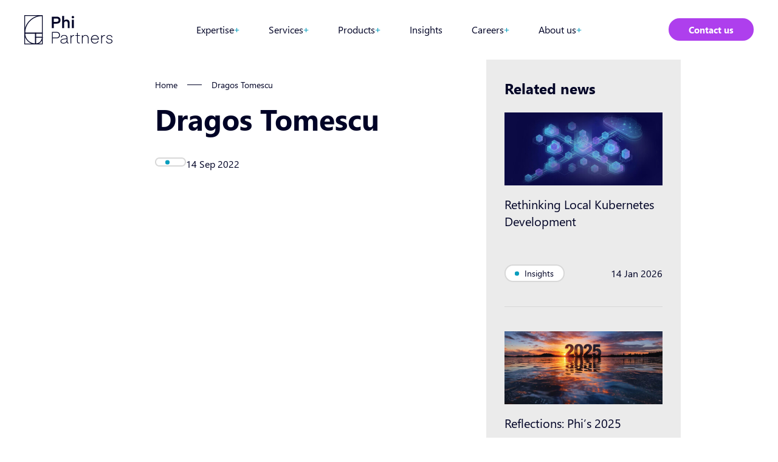

--- FILE ---
content_type: text/html; charset=UTF-8
request_url: https://www.phipartners.com/team_members/dragos-tomescu/
body_size: 30810
content:
<!DOCTYPE html>
<html lang="en-GB">

<head><meta charset="UTF-8"><script>if(navigator.userAgent.match(/MSIE|Internet Explorer/i)||navigator.userAgent.match(/Trident\/7\..*?rv:11/i)){var href=document.location.href;if(!href.match(/[?&]nowprocket/)){if(href.indexOf("?")==-1){if(href.indexOf("#")==-1){document.location.href=href+"?nowprocket=1"}else{document.location.href=href.replace("#","?nowprocket=1#")}}else{if(href.indexOf("#")==-1){document.location.href=href+"&nowprocket=1"}else{document.location.href=href.replace("#","&nowprocket=1#")}}}}</script><script>(()=>{class RocketLazyLoadScripts{constructor(){this.v="2.0.4",this.userEvents=["keydown","keyup","mousedown","mouseup","mousemove","mouseover","mouseout","touchmove","touchstart","touchend","touchcancel","wheel","click","dblclick","input"],this.attributeEvents=["onblur","onclick","oncontextmenu","ondblclick","onfocus","onmousedown","onmouseenter","onmouseleave","onmousemove","onmouseout","onmouseover","onmouseup","onmousewheel","onscroll","onsubmit"]}async t(){this.i(),this.o(),/iP(ad|hone)/.test(navigator.userAgent)&&this.h(),this.u(),this.l(this),this.m(),this.k(this),this.p(this),this._(),await Promise.all([this.R(),this.L()]),this.lastBreath=Date.now(),this.S(this),this.P(),this.D(),this.O(),this.M(),await this.C(this.delayedScripts.normal),await this.C(this.delayedScripts.defer),await this.C(this.delayedScripts.async),await this.T(),await this.F(),await this.j(),await this.A(),window.dispatchEvent(new Event("rocket-allScriptsLoaded")),this.everythingLoaded=!0,this.lastTouchEnd&&await new Promise(t=>setTimeout(t,500-Date.now()+this.lastTouchEnd)),this.I(),this.H(),this.U(),this.W()}i(){this.CSPIssue=sessionStorage.getItem("rocketCSPIssue"),document.addEventListener("securitypolicyviolation",t=>{this.CSPIssue||"script-src-elem"!==t.violatedDirective||"data"!==t.blockedURI||(this.CSPIssue=!0,sessionStorage.setItem("rocketCSPIssue",!0))},{isRocket:!0})}o(){window.addEventListener("pageshow",t=>{this.persisted=t.persisted,this.realWindowLoadedFired=!0},{isRocket:!0}),window.addEventListener("pagehide",()=>{this.onFirstUserAction=null},{isRocket:!0})}h(){let t;function e(e){t=e}window.addEventListener("touchstart",e,{isRocket:!0}),window.addEventListener("touchend",function i(o){o.changedTouches[0]&&t.changedTouches[0]&&Math.abs(o.changedTouches[0].pageX-t.changedTouches[0].pageX)<10&&Math.abs(o.changedTouches[0].pageY-t.changedTouches[0].pageY)<10&&o.timeStamp-t.timeStamp<200&&(window.removeEventListener("touchstart",e,{isRocket:!0}),window.removeEventListener("touchend",i,{isRocket:!0}),"INPUT"===o.target.tagName&&"text"===o.target.type||(o.target.dispatchEvent(new TouchEvent("touchend",{target:o.target,bubbles:!0})),o.target.dispatchEvent(new MouseEvent("mouseover",{target:o.target,bubbles:!0})),o.target.dispatchEvent(new PointerEvent("click",{target:o.target,bubbles:!0,cancelable:!0,detail:1,clientX:o.changedTouches[0].clientX,clientY:o.changedTouches[0].clientY})),event.preventDefault()))},{isRocket:!0})}q(t){this.userActionTriggered||("mousemove"!==t.type||this.firstMousemoveIgnored?"keyup"===t.type||"mouseover"===t.type||"mouseout"===t.type||(this.userActionTriggered=!0,this.onFirstUserAction&&this.onFirstUserAction()):this.firstMousemoveIgnored=!0),"click"===t.type&&t.preventDefault(),t.stopPropagation(),t.stopImmediatePropagation(),"touchstart"===this.lastEvent&&"touchend"===t.type&&(this.lastTouchEnd=Date.now()),"click"===t.type&&(this.lastTouchEnd=0),this.lastEvent=t.type,t.composedPath&&t.composedPath()[0].getRootNode()instanceof ShadowRoot&&(t.rocketTarget=t.composedPath()[0]),this.savedUserEvents.push(t)}u(){this.savedUserEvents=[],this.userEventHandler=this.q.bind(this),this.userEvents.forEach(t=>window.addEventListener(t,this.userEventHandler,{passive:!1,isRocket:!0})),document.addEventListener("visibilitychange",this.userEventHandler,{isRocket:!0})}U(){this.userEvents.forEach(t=>window.removeEventListener(t,this.userEventHandler,{passive:!1,isRocket:!0})),document.removeEventListener("visibilitychange",this.userEventHandler,{isRocket:!0}),this.savedUserEvents.forEach(t=>{(t.rocketTarget||t.target).dispatchEvent(new window[t.constructor.name](t.type,t))})}m(){const t="return false",e=Array.from(this.attributeEvents,t=>"data-rocket-"+t),i="["+this.attributeEvents.join("],[")+"]",o="[data-rocket-"+this.attributeEvents.join("],[data-rocket-")+"]",s=(e,i,o)=>{o&&o!==t&&(e.setAttribute("data-rocket-"+i,o),e["rocket"+i]=new Function("event",o),e.setAttribute(i,t))};new MutationObserver(t=>{for(const n of t)"attributes"===n.type&&(n.attributeName.startsWith("data-rocket-")||this.everythingLoaded?n.attributeName.startsWith("data-rocket-")&&this.everythingLoaded&&this.N(n.target,n.attributeName.substring(12)):s(n.target,n.attributeName,n.target.getAttribute(n.attributeName))),"childList"===n.type&&n.addedNodes.forEach(t=>{if(t.nodeType===Node.ELEMENT_NODE)if(this.everythingLoaded)for(const i of[t,...t.querySelectorAll(o)])for(const t of i.getAttributeNames())e.includes(t)&&this.N(i,t.substring(12));else for(const e of[t,...t.querySelectorAll(i)])for(const t of e.getAttributeNames())this.attributeEvents.includes(t)&&s(e,t,e.getAttribute(t))})}).observe(document,{subtree:!0,childList:!0,attributeFilter:[...this.attributeEvents,...e]})}I(){this.attributeEvents.forEach(t=>{document.querySelectorAll("[data-rocket-"+t+"]").forEach(e=>{this.N(e,t)})})}N(t,e){const i=t.getAttribute("data-rocket-"+e);i&&(t.setAttribute(e,i),t.removeAttribute("data-rocket-"+e))}k(t){Object.defineProperty(HTMLElement.prototype,"onclick",{get(){return this.rocketonclick||null},set(e){this.rocketonclick=e,this.setAttribute(t.everythingLoaded?"onclick":"data-rocket-onclick","this.rocketonclick(event)")}})}S(t){function e(e,i){let o=e[i];e[i]=null,Object.defineProperty(e,i,{get:()=>o,set(s){t.everythingLoaded?o=s:e["rocket"+i]=o=s}})}e(document,"onreadystatechange"),e(window,"onload"),e(window,"onpageshow");try{Object.defineProperty(document,"readyState",{get:()=>t.rocketReadyState,set(e){t.rocketReadyState=e},configurable:!0}),document.readyState="loading"}catch(t){console.log("WPRocket DJE readyState conflict, bypassing")}}l(t){this.originalAddEventListener=EventTarget.prototype.addEventListener,this.originalRemoveEventListener=EventTarget.prototype.removeEventListener,this.savedEventListeners=[],EventTarget.prototype.addEventListener=function(e,i,o){o&&o.isRocket||!t.B(e,this)&&!t.userEvents.includes(e)||t.B(e,this)&&!t.userActionTriggered||e.startsWith("rocket-")||t.everythingLoaded?t.originalAddEventListener.call(this,e,i,o):(t.savedEventListeners.push({target:this,remove:!1,type:e,func:i,options:o}),"mouseenter"!==e&&"mouseleave"!==e||t.originalAddEventListener.call(this,e,t.savedUserEvents.push,o))},EventTarget.prototype.removeEventListener=function(e,i,o){o&&o.isRocket||!t.B(e,this)&&!t.userEvents.includes(e)||t.B(e,this)&&!t.userActionTriggered||e.startsWith("rocket-")||t.everythingLoaded?t.originalRemoveEventListener.call(this,e,i,o):t.savedEventListeners.push({target:this,remove:!0,type:e,func:i,options:o})}}J(t,e){this.savedEventListeners=this.savedEventListeners.filter(i=>{let o=i.type,s=i.target||window;return e!==o||t!==s||(this.B(o,s)&&(i.type="rocket-"+o),this.$(i),!1)})}H(){EventTarget.prototype.addEventListener=this.originalAddEventListener,EventTarget.prototype.removeEventListener=this.originalRemoveEventListener,this.savedEventListeners.forEach(t=>this.$(t))}$(t){t.remove?this.originalRemoveEventListener.call(t.target,t.type,t.func,t.options):this.originalAddEventListener.call(t.target,t.type,t.func,t.options)}p(t){let e;function i(e){return t.everythingLoaded?e:e.split(" ").map(t=>"load"===t||t.startsWith("load.")?"rocket-jquery-load":t).join(" ")}function o(o){function s(e){const s=o.fn[e];o.fn[e]=o.fn.init.prototype[e]=function(){return this[0]===window&&t.userActionTriggered&&("string"==typeof arguments[0]||arguments[0]instanceof String?arguments[0]=i(arguments[0]):"object"==typeof arguments[0]&&Object.keys(arguments[0]).forEach(t=>{const e=arguments[0][t];delete arguments[0][t],arguments[0][i(t)]=e})),s.apply(this,arguments),this}}if(o&&o.fn&&!t.allJQueries.includes(o)){const e={DOMContentLoaded:[],"rocket-DOMContentLoaded":[]};for(const t in e)document.addEventListener(t,()=>{e[t].forEach(t=>t())},{isRocket:!0});o.fn.ready=o.fn.init.prototype.ready=function(i){function s(){parseInt(o.fn.jquery)>2?setTimeout(()=>i.bind(document)(o)):i.bind(document)(o)}return"function"==typeof i&&(t.realDomReadyFired?!t.userActionTriggered||t.fauxDomReadyFired?s():e["rocket-DOMContentLoaded"].push(s):e.DOMContentLoaded.push(s)),o([])},s("on"),s("one"),s("off"),t.allJQueries.push(o)}e=o}t.allJQueries=[],o(window.jQuery),Object.defineProperty(window,"jQuery",{get:()=>e,set(t){o(t)}})}P(){const t=new Map;document.write=document.writeln=function(e){const i=document.currentScript,o=document.createRange(),s=i.parentElement;let n=t.get(i);void 0===n&&(n=i.nextSibling,t.set(i,n));const c=document.createDocumentFragment();o.setStart(c,0),c.appendChild(o.createContextualFragment(e)),s.insertBefore(c,n)}}async R(){return new Promise(t=>{this.userActionTriggered?t():this.onFirstUserAction=t})}async L(){return new Promise(t=>{document.addEventListener("DOMContentLoaded",()=>{this.realDomReadyFired=!0,t()},{isRocket:!0})})}async j(){return this.realWindowLoadedFired?Promise.resolve():new Promise(t=>{window.addEventListener("load",t,{isRocket:!0})})}M(){this.pendingScripts=[];this.scriptsMutationObserver=new MutationObserver(t=>{for(const e of t)e.addedNodes.forEach(t=>{"SCRIPT"!==t.tagName||t.noModule||t.isWPRocket||this.pendingScripts.push({script:t,promise:new Promise(e=>{const i=()=>{const i=this.pendingScripts.findIndex(e=>e.script===t);i>=0&&this.pendingScripts.splice(i,1),e()};t.addEventListener("load",i,{isRocket:!0}),t.addEventListener("error",i,{isRocket:!0}),setTimeout(i,1e3)})})})}),this.scriptsMutationObserver.observe(document,{childList:!0,subtree:!0})}async F(){await this.X(),this.pendingScripts.length?(await this.pendingScripts[0].promise,await this.F()):this.scriptsMutationObserver.disconnect()}D(){this.delayedScripts={normal:[],async:[],defer:[]},document.querySelectorAll("script[type$=rocketlazyloadscript]").forEach(t=>{t.hasAttribute("data-rocket-src")?t.hasAttribute("async")&&!1!==t.async?this.delayedScripts.async.push(t):t.hasAttribute("defer")&&!1!==t.defer||"module"===t.getAttribute("data-rocket-type")?this.delayedScripts.defer.push(t):this.delayedScripts.normal.push(t):this.delayedScripts.normal.push(t)})}async _(){await this.L();let t=[];document.querySelectorAll("script[type$=rocketlazyloadscript][data-rocket-src]").forEach(e=>{let i=e.getAttribute("data-rocket-src");if(i&&!i.startsWith("data:")){i.startsWith("//")&&(i=location.protocol+i);try{const o=new URL(i).origin;o!==location.origin&&t.push({src:o,crossOrigin:e.crossOrigin||"module"===e.getAttribute("data-rocket-type")})}catch(t){}}}),t=[...new Map(t.map(t=>[JSON.stringify(t),t])).values()],this.Y(t,"preconnect")}async G(t){if(await this.K(),!0!==t.noModule||!("noModule"in HTMLScriptElement.prototype))return new Promise(e=>{let i;function o(){(i||t).setAttribute("data-rocket-status","executed"),e()}try{if(navigator.userAgent.includes("Firefox/")||""===navigator.vendor||this.CSPIssue)i=document.createElement("script"),[...t.attributes].forEach(t=>{let e=t.nodeName;"type"!==e&&("data-rocket-type"===e&&(e="type"),"data-rocket-src"===e&&(e="src"),i.setAttribute(e,t.nodeValue))}),t.text&&(i.text=t.text),t.nonce&&(i.nonce=t.nonce),i.hasAttribute("src")?(i.addEventListener("load",o,{isRocket:!0}),i.addEventListener("error",()=>{i.setAttribute("data-rocket-status","failed-network"),e()},{isRocket:!0}),setTimeout(()=>{i.isConnected||e()},1)):(i.text=t.text,o()),i.isWPRocket=!0,t.parentNode.replaceChild(i,t);else{const i=t.getAttribute("data-rocket-type"),s=t.getAttribute("data-rocket-src");i?(t.type=i,t.removeAttribute("data-rocket-type")):t.removeAttribute("type"),t.addEventListener("load",o,{isRocket:!0}),t.addEventListener("error",i=>{this.CSPIssue&&i.target.src.startsWith("data:")?(console.log("WPRocket: CSP fallback activated"),t.removeAttribute("src"),this.G(t).then(e)):(t.setAttribute("data-rocket-status","failed-network"),e())},{isRocket:!0}),s?(t.fetchPriority="high",t.removeAttribute("data-rocket-src"),t.src=s):t.src="data:text/javascript;base64,"+window.btoa(unescape(encodeURIComponent(t.text)))}}catch(i){t.setAttribute("data-rocket-status","failed-transform"),e()}});t.setAttribute("data-rocket-status","skipped")}async C(t){const e=t.shift();return e?(e.isConnected&&await this.G(e),this.C(t)):Promise.resolve()}O(){this.Y([...this.delayedScripts.normal,...this.delayedScripts.defer,...this.delayedScripts.async],"preload")}Y(t,e){this.trash=this.trash||[];let i=!0;var o=document.createDocumentFragment();t.forEach(t=>{const s=t.getAttribute&&t.getAttribute("data-rocket-src")||t.src;if(s&&!s.startsWith("data:")){const n=document.createElement("link");n.href=s,n.rel=e,"preconnect"!==e&&(n.as="script",n.fetchPriority=i?"high":"low"),t.getAttribute&&"module"===t.getAttribute("data-rocket-type")&&(n.crossOrigin=!0),t.crossOrigin&&(n.crossOrigin=t.crossOrigin),t.integrity&&(n.integrity=t.integrity),t.nonce&&(n.nonce=t.nonce),o.appendChild(n),this.trash.push(n),i=!1}}),document.head.appendChild(o)}W(){this.trash.forEach(t=>t.remove())}async T(){try{document.readyState="interactive"}catch(t){}this.fauxDomReadyFired=!0;try{await this.K(),this.J(document,"readystatechange"),document.dispatchEvent(new Event("rocket-readystatechange")),await this.K(),document.rocketonreadystatechange&&document.rocketonreadystatechange(),await this.K(),this.J(document,"DOMContentLoaded"),document.dispatchEvent(new Event("rocket-DOMContentLoaded")),await this.K(),this.J(window,"DOMContentLoaded"),window.dispatchEvent(new Event("rocket-DOMContentLoaded"))}catch(t){console.error(t)}}async A(){try{document.readyState="complete"}catch(t){}try{await this.K(),this.J(document,"readystatechange"),document.dispatchEvent(new Event("rocket-readystatechange")),await this.K(),document.rocketonreadystatechange&&document.rocketonreadystatechange(),await this.K(),this.J(window,"load"),window.dispatchEvent(new Event("rocket-load")),await this.K(),window.rocketonload&&window.rocketonload(),await this.K(),this.allJQueries.forEach(t=>t(window).trigger("rocket-jquery-load")),await this.K(),this.J(window,"pageshow");const t=new Event("rocket-pageshow");t.persisted=this.persisted,window.dispatchEvent(t),await this.K(),window.rocketonpageshow&&window.rocketonpageshow({persisted:this.persisted})}catch(t){console.error(t)}}async K(){Date.now()-this.lastBreath>45&&(await this.X(),this.lastBreath=Date.now())}async X(){return document.hidden?new Promise(t=>setTimeout(t)):new Promise(t=>requestAnimationFrame(t))}B(t,e){return e===document&&"readystatechange"===t||(e===document&&"DOMContentLoaded"===t||(e===window&&"DOMContentLoaded"===t||(e===window&&"load"===t||e===window&&"pageshow"===t)))}static run(){(new RocketLazyLoadScripts).t()}}RocketLazyLoadScripts.run()})();</script>
	
	<meta name="viewport" content="width=device-width, initial-scale=1">
	<meta name="theme-color" content="#000326">
	<style>
		.theme--dark{--text-color: #fff;--color-accent: #000326}.theme--light{--text-color: #000326;--color-accent: #fff}html{font-family:sans-serif;-webkit-text-size-adjust:100%;-ms-text-size-adjust:100%}body{margin:0}article,aside,details,figcaption,figure,footer,header,main,menu,nav,section,summary{display:block}audio,canvas,progress,video{display:inline-block;vertical-align:baseline}audio:not([controls]){display:none;height:0}[hidden],template{display:none}a{background-color:rgba(0,0,0,0)}a:active,a:hover{outline:0}abbr[title]{border-bottom:1px dotted}b,strong{font-weight:bold}dfn{font-style:italic}h1{font-size:2em;margin:.67em 0}mark{background:#ff0;color:#000}small{font-size:14px;font-weight:300}sub,sup{font-size:75%;line-height:0;position:relative;vertical-align:baseline}sup{top:-0.5em}sub{bottom:-0.25em}img{border:0}svg:not(:root){overflow:hidden}figure{margin:1em 40px}hr{-webkit-box-sizing:content-box;box-sizing:content-box;border:0;background-color:#d8d8d8;height:1px;margin:0;padding:0}hr.small{width:3.5rem}pre{overflow:auto}code,kbd,pre,samp{font-family:monospace,monospace;font-size:1em}button,input,optgroup,select,textarea{color:inherit;font:inherit;margin:0}button{overflow:visible}button,select{text-transform:none}button,html input[type=button],input[type=reset],input[type=submit]{-webkit-appearance:button;cursor:pointer}button[disabled],html input[disabled]{cursor:default}button::-moz-focus-inner,input::-moz-focus-inner{border:0;padding:0}input{line-height:normal}input[type=checkbox],input[type=radio]{-webkit-box-sizing:border-box;box-sizing:border-box;padding:0}input[type=number]::-webkit-inner-spin-button,input[type=number]::-webkit-outer-spin-button{height:auto}input[type=search]::-webkit-search-cancel-button,input[type=search]::-webkit-search-decoration{-webkit-appearance:none}fieldset{border:1px solid silver;margin:0 2px;padding:.35em .625em .75em}legend{border:0;padding:0}textarea{overflow:auto}optgroup{font-weight:bold}table{border-collapse:collapse;border-spacing:0}td,th{padding:0}.backdrop{position:absolute;top:0;left:0;width:100%;height:100%}.backdrop--light{background-color:#fff !important}.backdrop--dark{background-color:#000 !important}.m-top--1{margin-top:0.5rem !important}@media(min-width: 768px){.m-top--1{margin-top:1rem !important}}.m-bottom--1{margin-bottom:0.5rem !important}@media(min-width: 768px){.m-bottom--1{margin-bottom:1rem !important}}.pad-top--1{padding-top:0.5rem !important}@media(min-width: 768px){.pad-top--1{padding-top:1rem !important}}.pad-bottom--1{padding-bottom:0.5rem !important}@media(min-width: 768px){.pad-bottom--1{padding-bottom:1rem !important}}.m-top--2{margin-top:1rem !important}@media(min-width: 768px){.m-top--2{margin-top:2rem !important}}.m-bottom--2{margin-bottom:1rem !important}@media(min-width: 768px){.m-bottom--2{margin-bottom:2rem !important}}.pad-top--2{padding-top:1rem !important}@media(min-width: 768px){.pad-top--2{padding-top:2rem !important}}.pad-bottom--2{padding-bottom:1rem !important}@media(min-width: 768px){.pad-bottom--2{padding-bottom:2rem !important}}.m-top--3{margin-top:1.5rem !important}@media(min-width: 768px){.m-top--3{margin-top:3rem !important}}.m-bottom--3{margin-bottom:1.5rem !important}@media(min-width: 768px){.m-bottom--3{margin-bottom:3rem !important}}.pad-top--3{padding-top:1.5rem !important}@media(min-width: 768px){.pad-top--3{padding-top:3rem !important}}.pad-bottom--3{padding-bottom:1.5rem !important}@media(min-width: 768px){.pad-bottom--3{padding-bottom:3rem !important}}.m-top--4{margin-top:2rem !important}@media(min-width: 768px){.m-top--4{margin-top:4rem !important}}.m-bottom--4{margin-bottom:2rem !important}@media(min-width: 768px){.m-bottom--4{margin-bottom:4rem !important}}.pad-top--4{padding-top:2rem !important}@media(min-width: 768px){.pad-top--4{padding-top:4rem !important}}.pad-bottom--4{padding-bottom:2rem !important}@media(min-width: 768px){.pad-bottom--4{padding-bottom:4rem !important}}.m-top--5{margin-top:2.5rem !important}@media(min-width: 768px){.m-top--5{margin-top:5rem !important}}.m-bottom--5{margin-bottom:2.5rem !important}@media(min-width: 768px){.m-bottom--5{margin-bottom:5rem !important}}.pad-top--5{padding-top:2.5rem !important}@media(min-width: 768px){.pad-top--5{padding-top:5rem !important}}.pad-bottom--5{padding-bottom:2.5rem !important}@media(min-width: 768px){.pad-bottom--5{padding-bottom:5rem !important}}.m-top--6{margin-top:3rem !important}@media(min-width: 768px){.m-top--6{margin-top:6rem !important}}.m-bottom--6{margin-bottom:3rem !important}@media(min-width: 768px){.m-bottom--6{margin-bottom:6rem !important}}.pad-top--6{padding-top:3rem !important}@media(min-width: 768px){.pad-top--6{padding-top:6rem !important}}.pad-bottom--6{padding-bottom:3rem !important}@media(min-width: 768px){.pad-bottom--6{padding-bottom:6rem !important}}.bg--primary{background-color:#000326 !important}.bg--secondary{background-color:#0a9ebe !important}.bg--grey{background-color:#ebebeb !important}.bg--blue-gradient{background:#03032e;background:-webkit-gradient(linear, left top, right top, from(rgb(3, 3, 46)), color-stop(40%, rgb(4, 6, 49)), color-stop(67%, rgb(17, 40, 84)), to(rgb(53, 123, 173)));background:linear-gradient(90deg, rgb(3, 3, 46) 0%, rgb(4, 6, 49) 40%, rgb(17, 40, 84) 67%, rgb(53, 123, 173) 100%);color:#fff}.bg--blue-gradient p{color:#fff}.bg--purple-blue-gradient{background:#ae3fed;background:-webkit-gradient(linear, left top, right top, from(rgb(174, 63, 237)), color-stop(37%, rgb(10, 158, 190)), to(rgb(0, 3, 38)));background:linear-gradient(90deg, rgb(174, 63, 237) 0%, rgb(10, 158, 190) 37%, rgb(0, 3, 38) 100%);color:#fff}.bg--purple-blue-gradient p{color:#fff}.bg--grey-half{position:relative}.bg--grey-half:before{content:" ";position:absolute;top:0;left:0;right:0;bottom:50%;background-color:#ebebeb !important}.hamburger{padding:15px 15px;display:inline-block;cursor:pointer;-webkit-transition-property:opacity,-webkit-filter;transition-property:opacity,-webkit-filter;transition-property:opacity,filter;transition-property:opacity,filter,-webkit-filter;-webkit-transition-duration:.15s;transition-duration:.15s;-webkit-transition-timing-function:linear;transition-timing-function:linear;font:inherit;color:inherit;text-transform:none;background-color:rgba(0,0,0,0);border:0;margin:0;overflow:visible}.hamburger:hover{opacity:.7}.hamburger:focus{outline:0}.hamburger.is-active:hover{opacity:.7}.hamburger.is-active .hamburger-inner,.hamburger.is-active .hamburger-inner::before,.hamburger.is-active .hamburger-inner::after{background-color:#000}.hamburger-box{width:40px;height:26px;display:inline-block;position:relative}.hamburger-inner{display:block;top:50%;margin-top:-1px}.hamburger-inner,.hamburger-inner::before,.hamburger-inner::after{width:40px;height:2px;background-color:#000;border-radius:4px;position:absolute;-webkit-transition-property:-webkit-transform;transition-property:-webkit-transform;transition-property:transform;transition-property:transform, -webkit-transform;-webkit-transition-duration:.15s;transition-duration:.15s;-webkit-transition-timing-function:ease;transition-timing-function:ease}.hamburger-inner::before,.hamburger-inner::after{content:"";display:block}.hamburger-inner::before{top:-12px}.hamburger-inner::after{bottom:-12px}.hamburger--squeeze .hamburger-inner{-webkit-transition-duration:.075s;transition-duration:.075s;-webkit-transition-timing-function:cubic-bezier(0.55, 0.055, 0.675, 0.19);transition-timing-function:cubic-bezier(0.55, 0.055, 0.675, 0.19)}.hamburger--squeeze .hamburger-inner::before{-webkit-transition:top .075s .12s ease,opacity .075s ease;transition:top .075s .12s ease,opacity .075s ease}.hamburger--squeeze .hamburger-inner::after{-webkit-transition:bottom .075s .12s ease,-webkit-transform .075s cubic-bezier(0.55, 0.055, 0.675, 0.19);transition:bottom .075s .12s ease,-webkit-transform .075s cubic-bezier(0.55, 0.055, 0.675, 0.19);transition:bottom .075s .12s ease,transform .075s cubic-bezier(0.55, 0.055, 0.675, 0.19);transition:bottom .075s .12s ease,transform .075s cubic-bezier(0.55, 0.055, 0.675, 0.19),-webkit-transform .075s cubic-bezier(0.55, 0.055, 0.675, 0.19)}.hamburger--squeeze.is-active .hamburger-inner{-webkit-transform:rotate(45deg);transform:rotate(45deg);-webkit-transition-delay:.12s;transition-delay:.12s;-webkit-transition-timing-function:cubic-bezier(0.215, 0.61, 0.355, 1);transition-timing-function:cubic-bezier(0.215, 0.61, 0.355, 1)}.hamburger--squeeze.is-active .hamburger-inner::before{top:0;opacity:0;-webkit-transition:top .075s ease,opacity .075s .12s ease;transition:top .075s ease,opacity .075s .12s ease}.hamburger--squeeze.is-active .hamburger-inner::after{bottom:0;-webkit-transform:rotate(-90deg);transform:rotate(-90deg);-webkit-transition:bottom .075s ease,-webkit-transform .075s .12s cubic-bezier(0.215, 0.61, 0.355, 1);transition:bottom .075s ease,-webkit-transform .075s .12s cubic-bezier(0.215, 0.61, 0.355, 1);transition:bottom .075s ease,transform .075s .12s cubic-bezier(0.215, 0.61, 0.355, 1);transition:bottom .075s ease,transform .075s .12s cubic-bezier(0.215, 0.61, 0.355, 1),-webkit-transform .075s .12s cubic-bezier(0.215, 0.61, 0.355, 1)}.container,.woocommerce .content-area,.container-fluid,.container-xxl,.container-xl,.container-lg,.container-md,.container-sm{width:100%;padding-right:var(--bs-gutter-x, 15px);padding-left:var(--bs-gutter-x, 15px);margin-right:auto;margin-left:auto}@media(min-width: 576px){.container-sm,.container,.woocommerce .content-area{max-width:540px}}@media(min-width: 768px){.container-md,.container-sm,.container,.woocommerce .content-area{max-width:720px}}@media(min-width: 992px){.container-lg,.container-md,.container-sm,.container,.woocommerce .content-area{max-width:960px}}@media(min-width: 1440px){.container-xl,.container-lg2,.container-lg,.container-md,.container-sm,.container,.woocommerce .content-area{max-width:1200px}}@media(min-width: 1600px){.container-xxl,.container-xl,.container-lg2,.container-lg,.container-md,.container-sm,.container,.woocommerce .content-area{max-width:1380px}}.row{--bs-gutter-x: 30px;--bs-gutter-y: 0;display:-webkit-box;display:-ms-flexbox;display:flex;-ms-flex-wrap:wrap;flex-wrap:wrap;margin-top:calc(var(--bs-gutter-y)*-1);margin-right:calc(var(--bs-gutter-x)*-0.5);margin-left:calc(var(--bs-gutter-x)*-0.5)}.row>*{-ms-flex-negative:0;flex-shrink:0;width:100%;max-width:100%;padding-right:calc(var(--bs-gutter-x)*.5);padding-left:calc(var(--bs-gutter-x)*.5);margin-top:var(--bs-gutter-y)}.col{-webkit-box-flex:1;-ms-flex:1 0 0%;flex:1 0 0%}.row-cols-auto>*{-webkit-box-flex:0;-ms-flex:0 0 auto;flex:0 0 auto;width:auto}.row-cols-1>*{-webkit-box-flex:0;-ms-flex:0 0 auto;flex:0 0 auto;width:100%}.row-cols-2>*{-webkit-box-flex:0;-ms-flex:0 0 auto;flex:0 0 auto;width:50%}.row-cols-3>*{-webkit-box-flex:0;-ms-flex:0 0 auto;flex:0 0 auto;width:33.3333333333%}.row-cols-4>*{-webkit-box-flex:0;-ms-flex:0 0 auto;flex:0 0 auto;width:25%}.row-cols-5>*{-webkit-box-flex:0;-ms-flex:0 0 auto;flex:0 0 auto;width:20%}.row-cols-6>*{-webkit-box-flex:0;-ms-flex:0 0 auto;flex:0 0 auto;width:16.6666666667%}@media(min-width: 576px){.col-sm{-webkit-box-flex:1;-ms-flex:1 0 0%;flex:1 0 0%}.row-cols-sm-auto>*{-webkit-box-flex:0;-ms-flex:0 0 auto;flex:0 0 auto;width:auto}.row-cols-sm-1>*{-webkit-box-flex:0;-ms-flex:0 0 auto;flex:0 0 auto;width:100%}.row-cols-sm-2>*{-webkit-box-flex:0;-ms-flex:0 0 auto;flex:0 0 auto;width:50%}.row-cols-sm-3>*{-webkit-box-flex:0;-ms-flex:0 0 auto;flex:0 0 auto;width:33.3333333333%}.row-cols-sm-4>*{-webkit-box-flex:0;-ms-flex:0 0 auto;flex:0 0 auto;width:25%}.row-cols-sm-5>*{-webkit-box-flex:0;-ms-flex:0 0 auto;flex:0 0 auto;width:20%}.row-cols-sm-6>*{-webkit-box-flex:0;-ms-flex:0 0 auto;flex:0 0 auto;width:16.6666666667%}}@media(min-width: 768px){.col-md{-webkit-box-flex:1;-ms-flex:1 0 0%;flex:1 0 0%}.row-cols-md-auto>*{-webkit-box-flex:0;-ms-flex:0 0 auto;flex:0 0 auto;width:auto}.row-cols-md-1>*{-webkit-box-flex:0;-ms-flex:0 0 auto;flex:0 0 auto;width:100%}.row-cols-md-2>*{-webkit-box-flex:0;-ms-flex:0 0 auto;flex:0 0 auto;width:50%}.row-cols-md-3>*{-webkit-box-flex:0;-ms-flex:0 0 auto;flex:0 0 auto;width:33.3333333333%}.row-cols-md-4>*{-webkit-box-flex:0;-ms-flex:0 0 auto;flex:0 0 auto;width:25%}.row-cols-md-5>*{-webkit-box-flex:0;-ms-flex:0 0 auto;flex:0 0 auto;width:20%}.row-cols-md-6>*{-webkit-box-flex:0;-ms-flex:0 0 auto;flex:0 0 auto;width:16.6666666667%}}@media(min-width: 992px){.col-lg{-webkit-box-flex:1;-ms-flex:1 0 0%;flex:1 0 0%}.row-cols-lg-auto>*{-webkit-box-flex:0;-ms-flex:0 0 auto;flex:0 0 auto;width:auto}.row-cols-lg-1>*{-webkit-box-flex:0;-ms-flex:0 0 auto;flex:0 0 auto;width:100%}.row-cols-lg-2>*{-webkit-box-flex:0;-ms-flex:0 0 auto;flex:0 0 auto;width:50%}.row-cols-lg-3>*{-webkit-box-flex:0;-ms-flex:0 0 auto;flex:0 0 auto;width:33.3333333333%}.row-cols-lg-4>*{-webkit-box-flex:0;-ms-flex:0 0 auto;flex:0 0 auto;width:25%}.row-cols-lg-5>*{-webkit-box-flex:0;-ms-flex:0 0 auto;flex:0 0 auto;width:20%}.row-cols-lg-6>*{-webkit-box-flex:0;-ms-flex:0 0 auto;flex:0 0 auto;width:16.6666666667%}}@media(min-width: 1200px){.col-lg2{-webkit-box-flex:1;-ms-flex:1 0 0%;flex:1 0 0%}.row-cols-lg2-auto>*{-webkit-box-flex:0;-ms-flex:0 0 auto;flex:0 0 auto;width:auto}.row-cols-lg2-1>*{-webkit-box-flex:0;-ms-flex:0 0 auto;flex:0 0 auto;width:100%}.row-cols-lg2-2>*{-webkit-box-flex:0;-ms-flex:0 0 auto;flex:0 0 auto;width:50%}.row-cols-lg2-3>*{-webkit-box-flex:0;-ms-flex:0 0 auto;flex:0 0 auto;width:33.3333333333%}.row-cols-lg2-4>*{-webkit-box-flex:0;-ms-flex:0 0 auto;flex:0 0 auto;width:25%}.row-cols-lg2-5>*{-webkit-box-flex:0;-ms-flex:0 0 auto;flex:0 0 auto;width:20%}.row-cols-lg2-6>*{-webkit-box-flex:0;-ms-flex:0 0 auto;flex:0 0 auto;width:16.6666666667%}}@media(min-width: 1440px){.col-xl{-webkit-box-flex:1;-ms-flex:1 0 0%;flex:1 0 0%}.row-cols-xl-auto>*{-webkit-box-flex:0;-ms-flex:0 0 auto;flex:0 0 auto;width:auto}.row-cols-xl-1>*{-webkit-box-flex:0;-ms-flex:0 0 auto;flex:0 0 auto;width:100%}.row-cols-xl-2>*{-webkit-box-flex:0;-ms-flex:0 0 auto;flex:0 0 auto;width:50%}.row-cols-xl-3>*{-webkit-box-flex:0;-ms-flex:0 0 auto;flex:0 0 auto;width:33.3333333333%}.row-cols-xl-4>*{-webkit-box-flex:0;-ms-flex:0 0 auto;flex:0 0 auto;width:25%}.row-cols-xl-5>*{-webkit-box-flex:0;-ms-flex:0 0 auto;flex:0 0 auto;width:20%}.row-cols-xl-6>*{-webkit-box-flex:0;-ms-flex:0 0 auto;flex:0 0 auto;width:16.6666666667%}}@media(min-width: 1600px){.col-xxl{-webkit-box-flex:1;-ms-flex:1 0 0%;flex:1 0 0%}.row-cols-xxl-auto>*{-webkit-box-flex:0;-ms-flex:0 0 auto;flex:0 0 auto;width:auto}.row-cols-xxl-1>*{-webkit-box-flex:0;-ms-flex:0 0 auto;flex:0 0 auto;width:100%}.row-cols-xxl-2>*{-webkit-box-flex:0;-ms-flex:0 0 auto;flex:0 0 auto;width:50%}.row-cols-xxl-3>*{-webkit-box-flex:0;-ms-flex:0 0 auto;flex:0 0 auto;width:33.3333333333%}.row-cols-xxl-4>*{-webkit-box-flex:0;-ms-flex:0 0 auto;flex:0 0 auto;width:25%}.row-cols-xxl-5>*{-webkit-box-flex:0;-ms-flex:0 0 auto;flex:0 0 auto;width:20%}.row-cols-xxl-6>*{-webkit-box-flex:0;-ms-flex:0 0 auto;flex:0 0 auto;width:16.6666666667%}}.col-auto{-webkit-box-flex:0;-ms-flex:0 0 auto;flex:0 0 auto;width:auto}.col-1{-webkit-box-flex:0;-ms-flex:0 0 auto;flex:0 0 auto;width:8.33333333%}.col-2{-webkit-box-flex:0;-ms-flex:0 0 auto;flex:0 0 auto;width:16.66666667%}.col-3{-webkit-box-flex:0;-ms-flex:0 0 auto;flex:0 0 auto;width:25%}.col-4{-webkit-box-flex:0;-ms-flex:0 0 auto;flex:0 0 auto;width:33.33333333%}.col-5{-webkit-box-flex:0;-ms-flex:0 0 auto;flex:0 0 auto;width:41.66666667%}.col-6{-webkit-box-flex:0;-ms-flex:0 0 auto;flex:0 0 auto;width:50%}.col-7{-webkit-box-flex:0;-ms-flex:0 0 auto;flex:0 0 auto;width:58.33333333%}.col-8{-webkit-box-flex:0;-ms-flex:0 0 auto;flex:0 0 auto;width:66.66666667%}.col-9{-webkit-box-flex:0;-ms-flex:0 0 auto;flex:0 0 auto;width:75%}.col-10{-webkit-box-flex:0;-ms-flex:0 0 auto;flex:0 0 auto;width:83.33333333%}.col-11{-webkit-box-flex:0;-ms-flex:0 0 auto;flex:0 0 auto;width:91.66666667%}.col-12{-webkit-box-flex:0;-ms-flex:0 0 auto;flex:0 0 auto;width:100%}.offset-1{margin-left:8.33333333%}.offset-2{margin-left:16.66666667%}.offset-3{margin-left:25%}.offset-4{margin-left:33.33333333%}.offset-5{margin-left:41.66666667%}.offset-6{margin-left:50%}.offset-7{margin-left:58.33333333%}.offset-8{margin-left:66.66666667%}.offset-9{margin-left:75%}.offset-10{margin-left:83.33333333%}.offset-11{margin-left:91.66666667%}.g-0,.gx-0{--bs-gutter-x: 0}.g-0,.gy-0{--bs-gutter-y: 0}.g-1,.gx-1{--bs-gutter-x: 0.25rem}.g-1,.gy-1{--bs-gutter-y: 0.25rem}.g-2,.gx-2{--bs-gutter-x: 0.5rem}.g-2,.gy-2{--bs-gutter-y: 0.5rem}.g-3,.gx-3{--bs-gutter-x: 1rem}.g-3,.gy-3{--bs-gutter-y: 1rem}.g-4,.gx-4{--bs-gutter-x: 1.5rem}.g-4,.gy-4{--bs-gutter-y: 1.5rem}.g-5,.gx-5{--bs-gutter-x: 3rem}.g-5,.gy-5{--bs-gutter-y: 3rem}@media(min-width: 576px){.col-sm-auto{-webkit-box-flex:0;-ms-flex:0 0 auto;flex:0 0 auto;width:auto}.col-sm-1{-webkit-box-flex:0;-ms-flex:0 0 auto;flex:0 0 auto;width:8.33333333%}.col-sm-2{-webkit-box-flex:0;-ms-flex:0 0 auto;flex:0 0 auto;width:16.66666667%}.col-sm-3{-webkit-box-flex:0;-ms-flex:0 0 auto;flex:0 0 auto;width:25%}.col-sm-4{-webkit-box-flex:0;-ms-flex:0 0 auto;flex:0 0 auto;width:33.33333333%}.col-sm-5{-webkit-box-flex:0;-ms-flex:0 0 auto;flex:0 0 auto;width:41.66666667%}.col-sm-6{-webkit-box-flex:0;-ms-flex:0 0 auto;flex:0 0 auto;width:50%}.col-sm-7{-webkit-box-flex:0;-ms-flex:0 0 auto;flex:0 0 auto;width:58.33333333%}.col-sm-8{-webkit-box-flex:0;-ms-flex:0 0 auto;flex:0 0 auto;width:66.66666667%}.col-sm-9{-webkit-box-flex:0;-ms-flex:0 0 auto;flex:0 0 auto;width:75%}.col-sm-10{-webkit-box-flex:0;-ms-flex:0 0 auto;flex:0 0 auto;width:83.33333333%}.col-sm-11{-webkit-box-flex:0;-ms-flex:0 0 auto;flex:0 0 auto;width:91.66666667%}.col-sm-12{-webkit-box-flex:0;-ms-flex:0 0 auto;flex:0 0 auto;width:100%}.offset-sm-0{margin-left:0}.offset-sm-1{margin-left:8.33333333%}.offset-sm-2{margin-left:16.66666667%}.offset-sm-3{margin-left:25%}.offset-sm-4{margin-left:33.33333333%}.offset-sm-5{margin-left:41.66666667%}.offset-sm-6{margin-left:50%}.offset-sm-7{margin-left:58.33333333%}.offset-sm-8{margin-left:66.66666667%}.offset-sm-9{margin-left:75%}.offset-sm-10{margin-left:83.33333333%}.offset-sm-11{margin-left:91.66666667%}.g-sm-0,.gx-sm-0{--bs-gutter-x: 0}.g-sm-0,.gy-sm-0{--bs-gutter-y: 0}.g-sm-1,.gx-sm-1{--bs-gutter-x: 0.25rem}.g-sm-1,.gy-sm-1{--bs-gutter-y: 0.25rem}.g-sm-2,.gx-sm-2{--bs-gutter-x: 0.5rem}.g-sm-2,.gy-sm-2{--bs-gutter-y: 0.5rem}.g-sm-3,.gx-sm-3{--bs-gutter-x: 1rem}.g-sm-3,.gy-sm-3{--bs-gutter-y: 1rem}.g-sm-4,.gx-sm-4{--bs-gutter-x: 1.5rem}.g-sm-4,.gy-sm-4{--bs-gutter-y: 1.5rem}.g-sm-5,.gx-sm-5{--bs-gutter-x: 3rem}.g-sm-5,.gy-sm-5{--bs-gutter-y: 3rem}}@media(min-width: 768px){.col-md-auto{-webkit-box-flex:0;-ms-flex:0 0 auto;flex:0 0 auto;width:auto}.col-md-1{-webkit-box-flex:0;-ms-flex:0 0 auto;flex:0 0 auto;width:8.33333333%}.col-md-2{-webkit-box-flex:0;-ms-flex:0 0 auto;flex:0 0 auto;width:16.66666667%}.col-md-3{-webkit-box-flex:0;-ms-flex:0 0 auto;flex:0 0 auto;width:25%}.col-md-4{-webkit-box-flex:0;-ms-flex:0 0 auto;flex:0 0 auto;width:33.33333333%}.col-md-5{-webkit-box-flex:0;-ms-flex:0 0 auto;flex:0 0 auto;width:41.66666667%}.col-md-6{-webkit-box-flex:0;-ms-flex:0 0 auto;flex:0 0 auto;width:50%}.col-md-7{-webkit-box-flex:0;-ms-flex:0 0 auto;flex:0 0 auto;width:58.33333333%}.col-md-8{-webkit-box-flex:0;-ms-flex:0 0 auto;flex:0 0 auto;width:66.66666667%}.col-md-9{-webkit-box-flex:0;-ms-flex:0 0 auto;flex:0 0 auto;width:75%}.col-md-10{-webkit-box-flex:0;-ms-flex:0 0 auto;flex:0 0 auto;width:83.33333333%}.col-md-11{-webkit-box-flex:0;-ms-flex:0 0 auto;flex:0 0 auto;width:91.66666667%}.col-md-12{-webkit-box-flex:0;-ms-flex:0 0 auto;flex:0 0 auto;width:100%}.offset-md-0{margin-left:0}.offset-md-1{margin-left:8.33333333%}.offset-md-2{margin-left:16.66666667%}.offset-md-3{margin-left:25%}.offset-md-4{margin-left:33.33333333%}.offset-md-5{margin-left:41.66666667%}.offset-md-6{margin-left:50%}.offset-md-7{margin-left:58.33333333%}.offset-md-8{margin-left:66.66666667%}.offset-md-9{margin-left:75%}.offset-md-10{margin-left:83.33333333%}.offset-md-11{margin-left:91.66666667%}.g-md-0,.gx-md-0{--bs-gutter-x: 0}.g-md-0,.gy-md-0{--bs-gutter-y: 0}.g-md-1,.gx-md-1{--bs-gutter-x: 0.25rem}.g-md-1,.gy-md-1{--bs-gutter-y: 0.25rem}.g-md-2,.gx-md-2{--bs-gutter-x: 0.5rem}.g-md-2,.gy-md-2{--bs-gutter-y: 0.5rem}.g-md-3,.gx-md-3{--bs-gutter-x: 1rem}.g-md-3,.gy-md-3{--bs-gutter-y: 1rem}.g-md-4,.gx-md-4{--bs-gutter-x: 1.5rem}.g-md-4,.gy-md-4{--bs-gutter-y: 1.5rem}.g-md-5,.gx-md-5{--bs-gutter-x: 3rem}.g-md-5,.gy-md-5{--bs-gutter-y: 3rem}}@media(min-width: 992px){.col-lg-auto{-webkit-box-flex:0;-ms-flex:0 0 auto;flex:0 0 auto;width:auto}.col-lg-1{-webkit-box-flex:0;-ms-flex:0 0 auto;flex:0 0 auto;width:8.33333333%}.col-lg-2{-webkit-box-flex:0;-ms-flex:0 0 auto;flex:0 0 auto;width:16.66666667%}.col-lg-3{-webkit-box-flex:0;-ms-flex:0 0 auto;flex:0 0 auto;width:25%}.col-lg-4{-webkit-box-flex:0;-ms-flex:0 0 auto;flex:0 0 auto;width:33.33333333%}.col-lg-5{-webkit-box-flex:0;-ms-flex:0 0 auto;flex:0 0 auto;width:41.66666667%}.col-lg-6{-webkit-box-flex:0;-ms-flex:0 0 auto;flex:0 0 auto;width:50%}.col-lg-7{-webkit-box-flex:0;-ms-flex:0 0 auto;flex:0 0 auto;width:58.33333333%}.col-lg-8{-webkit-box-flex:0;-ms-flex:0 0 auto;flex:0 0 auto;width:66.66666667%}.col-lg-9{-webkit-box-flex:0;-ms-flex:0 0 auto;flex:0 0 auto;width:75%}.col-lg-10{-webkit-box-flex:0;-ms-flex:0 0 auto;flex:0 0 auto;width:83.33333333%}.col-lg-11{-webkit-box-flex:0;-ms-flex:0 0 auto;flex:0 0 auto;width:91.66666667%}.col-lg-12{-webkit-box-flex:0;-ms-flex:0 0 auto;flex:0 0 auto;width:100%}.offset-lg-0{margin-left:0}.offset-lg-1{margin-left:8.33333333%}.offset-lg-2{margin-left:16.66666667%}.offset-lg-3{margin-left:25%}.offset-lg-4{margin-left:33.33333333%}.offset-lg-5{margin-left:41.66666667%}.offset-lg-6{margin-left:50%}.offset-lg-7{margin-left:58.33333333%}.offset-lg-8{margin-left:66.66666667%}.offset-lg-9{margin-left:75%}.offset-lg-10{margin-left:83.33333333%}.offset-lg-11{margin-left:91.66666667%}.g-lg-0,.gx-lg-0{--bs-gutter-x: 0}.g-lg-0,.gy-lg-0{--bs-gutter-y: 0}.g-lg-1,.gx-lg-1{--bs-gutter-x: 0.25rem}.g-lg-1,.gy-lg-1{--bs-gutter-y: 0.25rem}.g-lg-2,.gx-lg-2{--bs-gutter-x: 0.5rem}.g-lg-2,.gy-lg-2{--bs-gutter-y: 0.5rem}.g-lg-3,.gx-lg-3{--bs-gutter-x: 1rem}.g-lg-3,.gy-lg-3{--bs-gutter-y: 1rem}.g-lg-4,.gx-lg-4{--bs-gutter-x: 1.5rem}.g-lg-4,.gy-lg-4{--bs-gutter-y: 1.5rem}.g-lg-5,.gx-lg-5{--bs-gutter-x: 3rem}.g-lg-5,.gy-lg-5{--bs-gutter-y: 3rem}}@media(min-width: 1200px){.col-lg2-auto{-webkit-box-flex:0;-ms-flex:0 0 auto;flex:0 0 auto;width:auto}.col-lg2-1{-webkit-box-flex:0;-ms-flex:0 0 auto;flex:0 0 auto;width:8.33333333%}.col-lg2-2{-webkit-box-flex:0;-ms-flex:0 0 auto;flex:0 0 auto;width:16.66666667%}.col-lg2-3{-webkit-box-flex:0;-ms-flex:0 0 auto;flex:0 0 auto;width:25%}.col-lg2-4{-webkit-box-flex:0;-ms-flex:0 0 auto;flex:0 0 auto;width:33.33333333%}.col-lg2-5{-webkit-box-flex:0;-ms-flex:0 0 auto;flex:0 0 auto;width:41.66666667%}.col-lg2-6{-webkit-box-flex:0;-ms-flex:0 0 auto;flex:0 0 auto;width:50%}.col-lg2-7{-webkit-box-flex:0;-ms-flex:0 0 auto;flex:0 0 auto;width:58.33333333%}.col-lg2-8{-webkit-box-flex:0;-ms-flex:0 0 auto;flex:0 0 auto;width:66.66666667%}.col-lg2-9{-webkit-box-flex:0;-ms-flex:0 0 auto;flex:0 0 auto;width:75%}.col-lg2-10{-webkit-box-flex:0;-ms-flex:0 0 auto;flex:0 0 auto;width:83.33333333%}.col-lg2-11{-webkit-box-flex:0;-ms-flex:0 0 auto;flex:0 0 auto;width:91.66666667%}.col-lg2-12{-webkit-box-flex:0;-ms-flex:0 0 auto;flex:0 0 auto;width:100%}.offset-lg2-0{margin-left:0}.offset-lg2-1{margin-left:8.33333333%}.offset-lg2-2{margin-left:16.66666667%}.offset-lg2-3{margin-left:25%}.offset-lg2-4{margin-left:33.33333333%}.offset-lg2-5{margin-left:41.66666667%}.offset-lg2-6{margin-left:50%}.offset-lg2-7{margin-left:58.33333333%}.offset-lg2-8{margin-left:66.66666667%}.offset-lg2-9{margin-left:75%}.offset-lg2-10{margin-left:83.33333333%}.offset-lg2-11{margin-left:91.66666667%}.g-lg2-0,.gx-lg2-0{--bs-gutter-x: 0}.g-lg2-0,.gy-lg2-0{--bs-gutter-y: 0}.g-lg2-1,.gx-lg2-1{--bs-gutter-x: 0.25rem}.g-lg2-1,.gy-lg2-1{--bs-gutter-y: 0.25rem}.g-lg2-2,.gx-lg2-2{--bs-gutter-x: 0.5rem}.g-lg2-2,.gy-lg2-2{--bs-gutter-y: 0.5rem}.g-lg2-3,.gx-lg2-3{--bs-gutter-x: 1rem}.g-lg2-3,.gy-lg2-3{--bs-gutter-y: 1rem}.g-lg2-4,.gx-lg2-4{--bs-gutter-x: 1.5rem}.g-lg2-4,.gy-lg2-4{--bs-gutter-y: 1.5rem}.g-lg2-5,.gx-lg2-5{--bs-gutter-x: 3rem}.g-lg2-5,.gy-lg2-5{--bs-gutter-y: 3rem}}@media(min-width: 1440px){.col-xl-auto{-webkit-box-flex:0;-ms-flex:0 0 auto;flex:0 0 auto;width:auto}.col-xl-1{-webkit-box-flex:0;-ms-flex:0 0 auto;flex:0 0 auto;width:8.33333333%}.col-xl-2{-webkit-box-flex:0;-ms-flex:0 0 auto;flex:0 0 auto;width:16.66666667%}.col-xl-3{-webkit-box-flex:0;-ms-flex:0 0 auto;flex:0 0 auto;width:25%}.col-xl-4{-webkit-box-flex:0;-ms-flex:0 0 auto;flex:0 0 auto;width:33.33333333%}.col-xl-5{-webkit-box-flex:0;-ms-flex:0 0 auto;flex:0 0 auto;width:41.66666667%}.col-xl-6{-webkit-box-flex:0;-ms-flex:0 0 auto;flex:0 0 auto;width:50%}.col-xl-7{-webkit-box-flex:0;-ms-flex:0 0 auto;flex:0 0 auto;width:58.33333333%}.col-xl-8{-webkit-box-flex:0;-ms-flex:0 0 auto;flex:0 0 auto;width:66.66666667%}.col-xl-9{-webkit-box-flex:0;-ms-flex:0 0 auto;flex:0 0 auto;width:75%}.col-xl-10{-webkit-box-flex:0;-ms-flex:0 0 auto;flex:0 0 auto;width:83.33333333%}.col-xl-11{-webkit-box-flex:0;-ms-flex:0 0 auto;flex:0 0 auto;width:91.66666667%}.col-xl-12{-webkit-box-flex:0;-ms-flex:0 0 auto;flex:0 0 auto;width:100%}.offset-xl-0{margin-left:0}.offset-xl-1{margin-left:8.33333333%}.offset-xl-2{margin-left:16.66666667%}.offset-xl-3{margin-left:25%}.offset-xl-4{margin-left:33.33333333%}.offset-xl-5{margin-left:41.66666667%}.offset-xl-6{margin-left:50%}.offset-xl-7{margin-left:58.33333333%}.offset-xl-8{margin-left:66.66666667%}.offset-xl-9{margin-left:75%}.offset-xl-10{margin-left:83.33333333%}.offset-xl-11{margin-left:91.66666667%}.g-xl-0,.gx-xl-0{--bs-gutter-x: 0}.g-xl-0,.gy-xl-0{--bs-gutter-y: 0}.g-xl-1,.gx-xl-1{--bs-gutter-x: 0.25rem}.g-xl-1,.gy-xl-1{--bs-gutter-y: 0.25rem}.g-xl-2,.gx-xl-2{--bs-gutter-x: 0.5rem}.g-xl-2,.gy-xl-2{--bs-gutter-y: 0.5rem}.g-xl-3,.gx-xl-3{--bs-gutter-x: 1rem}.g-xl-3,.gy-xl-3{--bs-gutter-y: 1rem}.g-xl-4,.gx-xl-4{--bs-gutter-x: 1.5rem}.g-xl-4,.gy-xl-4{--bs-gutter-y: 1.5rem}.g-xl-5,.gx-xl-5{--bs-gutter-x: 3rem}.g-xl-5,.gy-xl-5{--bs-gutter-y: 3rem}}@media(min-width: 1600px){.col-xxl-auto{-webkit-box-flex:0;-ms-flex:0 0 auto;flex:0 0 auto;width:auto}.col-xxl-1{-webkit-box-flex:0;-ms-flex:0 0 auto;flex:0 0 auto;width:8.33333333%}.col-xxl-2{-webkit-box-flex:0;-ms-flex:0 0 auto;flex:0 0 auto;width:16.66666667%}.col-xxl-3{-webkit-box-flex:0;-ms-flex:0 0 auto;flex:0 0 auto;width:25%}.col-xxl-4{-webkit-box-flex:0;-ms-flex:0 0 auto;flex:0 0 auto;width:33.33333333%}.col-xxl-5{-webkit-box-flex:0;-ms-flex:0 0 auto;flex:0 0 auto;width:41.66666667%}.col-xxl-6{-webkit-box-flex:0;-ms-flex:0 0 auto;flex:0 0 auto;width:50%}.col-xxl-7{-webkit-box-flex:0;-ms-flex:0 0 auto;flex:0 0 auto;width:58.33333333%}.col-xxl-8{-webkit-box-flex:0;-ms-flex:0 0 auto;flex:0 0 auto;width:66.66666667%}.col-xxl-9{-webkit-box-flex:0;-ms-flex:0 0 auto;flex:0 0 auto;width:75%}.col-xxl-10{-webkit-box-flex:0;-ms-flex:0 0 auto;flex:0 0 auto;width:83.33333333%}.col-xxl-11{-webkit-box-flex:0;-ms-flex:0 0 auto;flex:0 0 auto;width:91.66666667%}.col-xxl-12{-webkit-box-flex:0;-ms-flex:0 0 auto;flex:0 0 auto;width:100%}.offset-xxl-0{margin-left:0}.offset-xxl-1{margin-left:8.33333333%}.offset-xxl-2{margin-left:16.66666667%}.offset-xxl-3{margin-left:25%}.offset-xxl-4{margin-left:33.33333333%}.offset-xxl-5{margin-left:41.66666667%}.offset-xxl-6{margin-left:50%}.offset-xxl-7{margin-left:58.33333333%}.offset-xxl-8{margin-left:66.66666667%}.offset-xxl-9{margin-left:75%}.offset-xxl-10{margin-left:83.33333333%}.offset-xxl-11{margin-left:91.66666667%}.g-xxl-0,.gx-xxl-0{--bs-gutter-x: 0}.g-xxl-0,.gy-xxl-0{--bs-gutter-y: 0}.g-xxl-1,.gx-xxl-1{--bs-gutter-x: 0.25rem}.g-xxl-1,.gy-xxl-1{--bs-gutter-y: 0.25rem}.g-xxl-2,.gx-xxl-2{--bs-gutter-x: 0.5rem}.g-xxl-2,.gy-xxl-2{--bs-gutter-y: 0.5rem}.g-xxl-3,.gx-xxl-3{--bs-gutter-x: 1rem}.g-xxl-3,.gy-xxl-3{--bs-gutter-y: 1rem}.g-xxl-4,.gx-xxl-4{--bs-gutter-x: 1.5rem}.g-xxl-4,.gy-xxl-4{--bs-gutter-y: 1.5rem}.g-xxl-5,.gx-xxl-5{--bs-gutter-x: 3rem}.g-xxl-5,.gy-xxl-5{--bs-gutter-y: 3rem}}.vacancy-card{background-color:#fff;display:-webkit-box;display:-ms-flexbox;display:flex;-ms-flex-wrap:wrap;flex-wrap:wrap;position:relative;border:1px solid #d8d8d8;padding:1.5rem 3.5rem 1.5rem 1.5rem;width:100%}.vacancy-card:not(.visible){display:none}.vacancy-card:hover{background-color:#0a9ebe;color:#fff;text-decoration:none}.vacancy-card:hover .vacancy-card__title{font-weight:600}.vacancy-card:hover .vacancy-card__location{color:#fff}.vacancy-card:hover .vacancy-card__arrow svg path{fill:#fff}@media(min-width: 992px){.vacancy-card{width:auto;-ms-flex-preferred-size:calc(50% - 12px);flex-basis:calc(50% - 12px)}}@media(min-width: 992px){.vacancy-card.wide{width:100%;-ms-flex-preferred-size:100%;flex-basis:100%}}.vacancy-card__footer{display:-webkit-box;display:-ms-flexbox;display:flex;-webkit-box-align:center;-ms-flex-align:center;align-items:center}.vacancy-card__title{-ms-flex-preferred-size:100%;flex-basis:100%;margin-bottom:.75rem;font-weight:300}.vacancy-card__location{grid-area:location;font-weight:300;color:#5a5a5a;font-size:14px;letter-spacing:1.75px;text-transform:uppercase;margin-right:1rem}.vacancy-card__badge{grid-area:badge;background-color:#000326;color:#fff;font-size:12px;padding:2px 12px;border-radius:1rem}.vacancy-card__arrow{position:absolute !important;top:50%;right:1rem;-webkit-transform:translateY(-50%);transform:translateY(-50%)}.related-vacancies__items .vacancy-card:not(:last-child){margin-bottom:1rem}.related-vacancies__more{text-align:center;margin:1.5rem 0 1.5rem 0}.location-card{display:-webkit-box;display:-ms-flexbox;display:flex;-webkit-box-orient:vertical;-webkit-box-direction:normal;-ms-flex-direction:column;flex-direction:column}.location-card .location{background-color:#fff;border:1px solid #d8d8d8;height:100%;padding:.5rem;position:relative;-webkit-box-shadow:0 0 0 0 rgba(0,0,0,.16);box-shadow:0 0 0 0 rgba(0,0,0,.16);-webkit-transition:-webkit-box-shadow .5s;transition:-webkit-box-shadow .5s;transition:box-shadow .5s;transition:box-shadow .5s, -webkit-box-shadow .5s}.location-card .location:hover{-webkit-box-shadow:0 8px 12px 0 rgba(0,0,0,.16);box-shadow:0 8px 12px 0 rgba(0,0,0,.16)}.location-card .location__avatar{-webkit-box-align:center;-ms-flex-align:center;align-items:center;background-color:#000326;display:-webkit-box;display:-ms-flexbox;display:flex;height:190px;width:100%;-webkit-box-pack:center;-ms-flex-pack:center;justify-content:center;position:relative}.location-card .location__content{padding:.75rem .5rem .5rem .5rem}.location-card .location__link{font-size:1rem !important;font-weight:300 !important}.location-card .location__name{font-size:1.25rem;font-weight:600}.location-card .location__job-title{font-size:1.25rem;font-weight:300}.location-card .location__social{display:-webkit-box;display:-ms-flexbox;display:flex;margin-top:1rem}.location-card .location__social svg{height:1.5rem;width:1.5rem}.location-modal{background-color:#fff;position:relative}@media(min-width: 768px){.location-modal{height:330px;width:775px}}.location-modal__close{cursor:pointer;font-size:12px;padding-right:1.25rem;position:absolute;right:1rem;text-decoration:underline;top:1rem}.location-modal__close:after{background-image:url(/wp-content/themes/phipartners/assets/icons/close.svg);background-repeat:no-repeat;background-size:contain;content:" ";height:12px;position:absolute;right:0;top:50%;-webkit-transform:translateY(-50%);transform:translateY(-50%);width:12px}.location-modal__wrapper{display:-webkit-box;display:-ms-flexbox;display:flex;-webkit-box-orient:vertical;-webkit-box-direction:normal;-ms-flex-direction:column;flex-direction:column;height:100%;padding:.25rem}@media(min-width: 768px){.location-modal__wrapper{-webkit-box-orient:horizontal;-webkit-box-direction:normal;-ms-flex-direction:row;flex-direction:row}}.location-modal__avatar{position:relative;height:15rem;width:10rem}@media(min-width: 768px){.location-modal__avatar{height:100%;width:45%}}.location-modal__content{padding:1rem}@media(min-width: 768px){.location-modal__content{padding:1.75rem 3rem 1.75rem 1.75rem;width:55%}}.location-modal__content-text{margin-bottom:1rem}.location-modal__name{font-size:1.5rem;font-weight:600}.location-modal__job-title{font-size:1.5rem;font-weight:300}.location-modal__social{display:-webkit-box;display:-ms-flexbox;display:flex;margin-top:1rem}.location-modal__social svg{height:1.5rem;width:1.5rem}.location-modal__bio{color:#000326;font-weight:100;margin-top:2.375rem}.member{border:1px solid #d8d8d8;height:100%;-webkit-box-sizing:border-box;box-sizing:border-box;display:-webkit-box;display:-ms-flexbox;display:flex;-webkit-box-orient:vertical;-webkit-box-direction:normal;-ms-flex-direction:column;flex-direction:column;padding:.5rem;position:relative;-webkit-transition:-webkit-box-shadow .5s !important;transition:-webkit-box-shadow .5s !important;transition:box-shadow .5s !important;transition:box-shadow .5s, -webkit-box-shadow .5s !important;-webkit-box-shadow:0 0 0 0 rgba(0,0,0,.16);box-shadow:0 0 0 0 rgba(0,0,0,.16)}.member:hover{-webkit-box-shadow:0 8px 12px 0 rgba(0,0,0,.16);box-shadow:0 8px 12px 0 rgba(0,0,0,.16)}.member__avatar{-webkit-box-align:center;-ms-flex-align:center;align-items:center;background-color:#000326;display:-webkit-box;display:-ms-flexbox;display:flex;height:190px;width:100%;-webkit-box-pack:center;-ms-flex-pack:center;justify-content:center;position:relative}.member__content{display:-webkit-box;display:-ms-flexbox;display:flex;-webkit-box-orient:vertical;-webkit-box-direction:normal;-ms-flex-direction:column;flex-direction:column;-webkit-box-flex:1;-ms-flex-positive:1;flex-grow:1;padding:.75rem .5rem .5rem .5rem}.member__link{margin-top:.5rem;font-size:1rem !important;font-weight:300 !important}.member__footer{margin-top:.5rem;-webkit-box-align:end;-ms-flex-align:end;align-items:flex-end;-webkit-box-flex:1;-ms-flex-positive:1;flex-grow:1;display:-webkit-box;display:-ms-flexbox;display:flex;-webkit-box-pack:justify;-ms-flex-pack:justify;justify-content:space-between}.member__name{font-size:1.25rem;font-weight:600}.member__job-title{font-size:1.125rem;line-height:24px;font-weight:300}.member__social{display:-webkit-box;display:-ms-flexbox;display:flex}.member__social svg{height:1.5rem;width:1.5rem}.member-modal{background-color:#fff;position:relative}@media(min-width: 768px){.member-modal{height:auto;width:775px}}.member-modal__close{cursor:pointer;font-size:12px;padding-right:1.25rem;position:absolute;right:1rem;text-decoration:underline;top:1rem;color:#fff;z-index:100}@media(min-width: 768px){.member-modal__close{color:#000326}}.member-modal__close:after{background-image:url(/wp-content/themes/phipartners/assets/icons/close-white.svg);background-repeat:no-repeat;background-size:contain;content:" ";height:12px;position:absolute;right:0;top:50%;-webkit-transform:translateY(-50%);transform:translateY(-50%);width:12px}@media(min-width: 768px){.member-modal__close:after{background-image:url(/wp-content/themes/phipartners/assets/icons/close.svg)}}.member-modal__wrapper{display:-webkit-box;display:-ms-flexbox;display:flex;-webkit-box-orient:vertical;-webkit-box-direction:normal;-ms-flex-direction:column;flex-direction:column;height:100%;padding:.25rem}@media(min-width: 768px){.member-modal__wrapper{-webkit-box-orient:horizontal;-webkit-box-direction:normal;-ms-flex-direction:row;flex-direction:row}}.member-modal__avatar{position:relative;height:15rem}@media(min-width: 768px){.member-modal__avatar{height:100%;width:45%;min-height:29.625rem}}.member-modal__content{padding:1rem}@media(min-width: 768px){.member-modal__content{padding:1.75rem 3rem 1.75rem 1.75rem;width:55%}}.member-modal__name{font-size:1.5rem;font-weight:600}.member-modal__job-title{font-size:1.5rem;font-weight:300}.member-modal__social{display:-webkit-box;display:-ms-flexbox;display:flex;margin-top:1rem}.member-modal__social svg{height:1.5rem;width:1.5rem}.member-modal__bio{color:#000326;font-weight:100;margin-top:2.375rem}.notification-banner{display:none;background:#000326;padding:.625rem .9375rem;text-align:center}.notification-banner.show{display:block}.notification-banner .container,.notification-banner .woocommerce .content-area,.woocommerce .notification-banner .content-area{position:relative;padding:0}.notification-banner a{font-weight:bold;text-decoration:underline;color:#fff}.notification-banner p{font-size:.875rem;text-align:left;padding-right:2.5rem;margin:0;color:#fff}@media(min-width: 768px){.notification-banner p{text-align:center;padding:0 1.875rem}}.notification-banner__mobile-content{display:none}.notification-banner__close-btn{position:absolute;display:block;top:50%;right:0;background:rgba(0,0,0,0);border:0;-webkit-transform:translateY(-50%);transform:translateY(-50%);padding:.9375rem}.notification-banner__close-btn:focus{outline:0}.notification-banner__close-btn svg{display:block}.notification-banner--mobile-text .notification-banner__content{display:none}@media(min-width: 992px){.notification-banner--mobile-text .notification-banner__content{display:block}}.notification-banner--mobile-text .notification-banner__mobile-content{display:block}@media(min-width: 992px){.notification-banner--mobile-text .notification-banner__mobile-content{display:none}}.post-feed.insights .post-card{border:1px solid #d8d8d8;padding:8px;-webkit-box-shadow:0 0 0 0 rgba(0,0,0,.16);box-shadow:0 0 0 0 rgba(0,0,0,.16);-webkit-transition:-webkit-box-shadow .5s;transition:-webkit-box-shadow .5s;transition:box-shadow .5s;transition:box-shadow .5s, -webkit-box-shadow .5s}@media(min-width: 768px){.post-feed.insights .post-card{height:440px}}.post-feed.insights .post-card:hover{-webkit-box-shadow:0 8px 12px 0 rgba(0,0,0,.16);box-shadow:0 8px 12px 0 rgba(0,0,0,.16)}.post-feed.insights .post-card picture,.post-feed.insights .post-card img{height:auto !important;aspect-ratio:1/.45;-o-object-position:center;object-position:center}.post-feed.insights .post-card__content-meta-row{-webkit-box-align:start;-ms-flex-align:start;align-items:flex-start;-webkit-box-orient:vertical;-webkit-box-direction:normal;-ms-flex-direction:column;flex-direction:column;height:104px}.post-feed.insights .post-card__content-meta-row .post-card__date{-webkit-box-ordinal-group:0;-ms-flex-order:-1;order:-1;margin-bottom:.5rem}.post-feed.insights .post-card__meta-row{padding:0 8px 8px 8px}.home header .btn--tertiary{background:#0a9ebe;border-color:#0a9ebe}.home header .btn--tertiary:hover{background:rgba(0,0,0,0);border-color:#0a9ebe !important;color:#0a9ebe !important}.site-header{background-color:#fff;padding:.75rem 0;-webkit-transition:background-color .2s;transition:background-color .2s;z-index:99;opacity:0;-webkit-animation-name:fade-in;animation-name:fade-in;-webkit-animation-duration:.3s;animation-duration:.3s;-webkit-animation-timing-function:ease-in-out;animation-timing-function:ease-in-out;-webkit-animation-fill-mode:forwards;animation-fill-mode:forwards}.site-header.is-active{background-color:#f3f3f3}.site-header:not(.site-header--transparent)+.site-content{margin-top:81px}@media(min-width: 1200px){.site-header:not(.site-header--transparent)+.site-content{margin-top:98px}}.site-header--dark:not(.active):not(.is-active){background-color:rgba(0,0,0,0)}.site-header--dark:not(.active):not(.is-active) .header-logo path,.site-header--dark:not(.active):not(.is-active) .header-logo polygon{fill:#fff}.site-header--dark:not(.active):not(.is-active) .menu-toggle .hamburger-inner,.site-header--dark:not(.active):not(.is-active) .menu-toggle .hamburger-inner::before,.site-header--dark:not(.active):not(.is-active) .menu-toggle .hamburger-inner::after{background-color:#fff}.site-header--dark:not(.active):not(.is-active) .site-header__ctas .btn{color:#fff}.site-header--dark:not(.active):not(.is-active) .site-header__nav ul li.mega-menu ul li a{color:#000}.site-header--dark:not(.active):not(.is-active) .site-header__nav ul li a{color:#fff}.site-header--dark:not(.active):not(.is-active) .site-header__nav ul li.current-menu-item{-webkit-box-shadow:inset 0 -2px 0 0 #fff;box-shadow:inset 0 -2px 0 0 #fff}.site-header--dark:not(.active):not(.is-active) .site-header__nav ul li.current-menu-item a{color:#fff;font-weight:600}@media(min-width: 1200px){.site-header{padding:0 25px}}.site-header #primary-menu{height:97px}.site-header__logo{display:-webkit-box;display:-ms-flexbox;display:flex;-webkit-box-align:center;-ms-flex-align:center;align-items:center}.site-header__logo svg{display:block}.site-header .header-logo{display:block}.site-header .header-logo img{display:block}.site-header__nav{display:none}@media(min-width: 1200px){.site-header__nav{display:block}}.site-header__ctas{display:-webkit-box;display:-ms-flexbox;display:flex;-webkit-box-orient:horizontal;-webkit-box-direction:normal;-ms-flex-direction:row;flex-direction:row;-webkit-box-align:center;-ms-flex-align:center;align-items:center;-webkit-box-pack:end;-ms-flex-pack:end;justify-content:flex-end}.site-header__ctas .menu-toggle{position:relative;z-index:10;display:-webkit-box;display:-ms-flexbox;display:flex;padding-right:0}@media(min-width: 1200px){.site-header__ctas .menu-toggle{display:none}}.site-header__ctas .btn{display:none}@media(min-width: 576px){.site-header__ctas .btn{display:inline-block}}@media(min-width: 1200px){.site-header__ctas .btn{margin-right:0}}.site-header li.has-icon{display:-webkit-box;display:-ms-flexbox;display:flex;-webkit-box-align:start !important;-ms-flex-align:start !important;align-items:flex-start !important;gap:0 20px !important}.site-header li.has-icon .subtitle{display:block;font-size:14px;margin-top:5px;margin-bottom:1rem}.site-header li.has-icon picture,.site-header li.has-icon img{max-width:48px;height:auto;margin-top:3px;display:block;-webkit-filter:brightness(0);filter:brightness(0)}.mega-menu-links>ul.sub-menu{max-height:calc(100vh - 149px)}.search-form{min-width:285px;position:relative}.search-form .screen-reader-text{display:none}.search-form .search-submit{border:none;border-radius:none;background-color:rgba(0,0,0,0);color:rgba(0,0,0,0);padding:0;margin:0;position:absolute;top:50%;-webkit-transform:translateY(-50%);transform:translateY(-50%);right:1rem;width:24px;height:24px;background:url(/wp-content/themes/phipartners/assets/icons/search.svg) no-repeat}.search-form .search-submit:hover{background-color:rgba(0,0,0,0);border:none}.search-form label,.search-form input.search-field{width:100%}.search-form input.search-field{background-color:rgba(0,0,0,0);border:1px solid #d8d8d8;font-size:20px;padding:.85rem 1rem}.search-form label{position:relative;margin-bottom:0}.search-form label:after{content:" ";position:absolute;top:50%;-webkit-transform:translateY(-50%);transform:translateY(-50%);right:1rem;width:24px;height:24px;background:url(/wp-content/themes/phipartners/assets/icons/search.svg) no-repeat}.sub-header{background-color:#ededed}.sub-header__nav{overflow-x:auto;padding-left:2rem}@media(min-width: 768px){.sub-header__nav{margin-left:4rem}}.sub-header__nav ul{display:-webkit-box;display:-ms-flexbox;display:flex;list-style:none;padding:0}.sub-header__nav ul li:not(:last-of-type){margin-right:3rem}.sub-header__nav ul li:last-of-type{padding-right:2rem}@media(min-width: 768px){.sub-header__nav ul li:last-of-type{padding-right:0}}.sub-header__nav ul li a{position:relative;white-space:nowrap}.sub-header__nav ul li a:hover{text-decoration:none}.sub-header__nav ul li a:hover:after{position:absolute;content:" ";height:1px;background-color:#000;top:100%;left:0;right:0}.sub-header__nav ul li.current-menu-item a{font-weight:600;position:relative}.sub-header__nav ul li.current-menu-item a:after{position:absolute;content:" ";height:1px;background-color:#000;top:100%;left:0;right:0}@-webkit-keyframes fade-in{to{opacity:1}}@keyframes fade-in{to{opacity:1}}.main-navigation>div>ul>li>a{display:-webkit-box;display:-ms-flexbox;display:flex;-webkit-box-align:center;-ms-flex-align:center;align-items:center;gap:0 10px}.main-navigation>div>ul>li>a .menu-icon{position:relative;display:inline-block;width:9px;height:18px}.main-navigation>div>ul>li>a .menu-icon svg{display:block}.main-navigation>div>ul>li>a .menu-icon__plus,.main-navigation>div>ul>li>a .menu-icon__minus{position:absolute;top:0;left:0;-webkit-transition:opacity .2s ease-in-out;transition:opacity .2s ease-in-out}.main-navigation>div>ul>li>a .menu-icon__minus{opacity:0}.main-navigation>div>ul>li:hover>a .menu-icon__plus{opacity:0}.main-navigation>div>ul>li:hover>a .menu-icon__minus{opacity:1}.main-navigation ul{padding-left:0;list-style:none;width:100%;display:-webkit-box;display:-ms-flexbox;display:flex;-webkit-box-pack:center;-ms-flex-pack:center;justify-content:center;-ms-flex-wrap:wrap;flex-wrap:wrap;margin:0}.main-navigation ul>li{padding:1.875rem .625rem;margin:0 .875rem;-webkit-transition:background-color .5s ease-in-out;transition:background-color .5s ease-in-out}.main-navigation ul>li a{font-size:1rem;color:#000326}.main-navigation ul>li.current-menu-item{-webkit-box-shadow:inset 0 -3px 0 0 #0a9ebe;box-shadow:inset 0 -3px 0 0 #0a9ebe}.main-navigation ul>li.current-menu-item>a{color:#0a9ebe;font-weight:600}.main-navigation ul>li.current-menu-item>a .menu-item__excerpt{color:#000326}.main-navigation ul li{position:relative;display:-webkit-box;display:-ms-flexbox;display:flex;-webkit-box-orient:horizontal;-webkit-box-direction:normal;-ms-flex-direction:row;flex-direction:row;-webkit-box-align:center;-ms-flex-align:center;align-items:center;-webkit-box-shadow:inset 0px 0px 0px #0a9ebe;box-shadow:inset 0px 0px 0px #0a9ebe;-webkit-transition:-webkit-box-shadow .1s;transition:-webkit-box-shadow .1s;transition:box-shadow .1s;transition:box-shadow .1s, -webkit-box-shadow .1s}.main-navigation ul li a:hover{text-decoration:none}.main-navigation ul li.mega-menu:hover>a{font-weight:600}.main-navigation ul li:hover{-webkit-box-shadow:inset 0px -3px 0px #0a9ebe;box-shadow:inset 0px -3px 0px #0a9ebe}.main-navigation ul li:hover>ul{opacity:1;visibility:visible;-webkit-transform:translateY(0);transform:translateY(0);z-index:99;pointer-events:visible}.main-navigation ul li:hover>ul.sub-menu{background-color:#fff;border-top:1px solid #0a9ebe;-webkit-box-shadow:0px 10px 15px -3px rgba(0,3,38,.3);box-shadow:0px 10px 15px -3px rgba(0,3,38,.3)}.main-navigation ul li:hover>ul.sub-menu li.current-menu-item,.main-navigation ul li:hover>ul.sub-menu li:hover{-webkit-box-shadow:none;box-shadow:none}.main-navigation ul li:hover>ul.sub-menu li a{font-size:20px}.main-navigation ul li:hover>ul.sub-menu .arrow{display:inline-block;margin-left:1rem;margin-bottom:-0.25rem}.main-navigation ul li:hover:after{border-color:#0a9ebe}.main-navigation ul li ul{position:absolute;top:100%;left:0;width:15.625rem;-webkit-transition:all .2s ease-out;transition:all .2s ease-out;opacity:0;visibility:hidden;-webkit-transform:translateY(-10px);transform:translateY(-10px);z-index:-9;pointer-events:none;padding:1.25rem}.main-navigation ul li ul li{width:100%;padding:0}.main-navigation ul li ul li+li{margin-top:1.25rem}.main-navigation a{display:block;text-decoration:none}.site-header,.sub-header{position:fixed;z-index:99;top:0;left:0;right:0}body.admin-bar .site-header{top:32px}body.admin-bar .mega-menu-wrap{top:129px}body.admin-bar .site-pusher{margin-top:32px}.sub-header{top:78px}@media(min-width: 1440px){.sub-header{top:98px}}.sub-header+.site-content{margin-top:134px}@media(min-width: 1440px){.sub-header+.site-content{margin-top:154px}}.mega-menu-title{font-size:2rem;padding:18px 0;border-bottom:1px solid #d1cfcf}.mega-menu__featured{padding-top:2.5rem;padding-bottom:2.5rem}.mega-menu__featured-title{color:#fff;font-weight:700;font-size:1.25rem;margin-bottom:1rem}.mega-menu ul li ul,.mega-menu ul{opacity:0 !important}.mega-menu-wrap{background-color:#fff;position:fixed;left:0;right:0;pointer-events:none;max-height:0;overflow:hidden;z-index:9;top:97px;-webkit-transition:all .3s ease-out;transition:all .3s ease-out}.site-header.active .mega-menu-wrap{border-top:1px solid #0a9ebe}.mega-menu-wrap.open{max-height:calc(100vh - 149px);overflow-y:auto;pointer-events:all;-webkit-box-shadow:0px 10px 15px -3px rgba(0,3,38,.3);box-shadow:0px 10px 15px -3px rgba(0,3,38,.3)}.mega-menu-wrap.open ul li ul,.mega-menu-wrap.open ul{opacity:1 !important;-webkit-box-shadow:inset 0px 0px 0px #0a9ebe;box-shadow:inset 0px 0px 0px #0a9ebe;opacity:1;visibility:visible;-webkit-transform:translateY(0);transform:translateY(0);z-index:99;pointer-events:visible}.mega-menu-wrap.open li:hover>ul.sub-menu{-webkit-box-shadow:inset 0px 0px 0px #0a9ebe;box-shadow:inset 0px 0px 0px #0a9ebe;border-top:none}.mega-menu-wrap.open ul,.mega-menu-wrap.open li{-webkit-box-shadow:inset 0px 0px 0px #0a9ebe;box-shadow:inset 0px 0px 0px #0a9ebe}.mega-menu-wrap .e-card{color:#fff}.mega-menu-wrap .e-card__image{width:100%;padding-bottom:56.25%;background-color:hsla(0,0%,100%,.2);margin-bottom:1.25rem;display:block;position:relative}.mega-menu-wrap .e-card__heading{font-weight:700;color:#fff;font-size:1rem;-webkit-transition:all .2s ease-out;transition:all .2s ease-out}.mega-menu-wrap .e-card__heading:hover{color:#0a9ebe}.mega-menu-wrap .e-card__excerpt{margin-top:.625rem;font-size:.875rem;line-height:1.5}.mega-menu-wrap .menu-item-has-children{-ms-flex-wrap:wrap;flex-wrap:wrap;-webkit-box-flex:0;-ms-flex:0 0 50%;flex:0 0 50%;margin-top:0}.mega-menu-wrap .sub-menu{display:-webkit-box !important;display:-ms-flexbox !important;display:flex !important;-webkit-box-pack:start;-ms-flex-pack:start;justify-content:flex-start;-webkit-box-align:start;-ms-flex-align:start;align-items:flex-start;position:static;width:100%;-webkit-transform:none;transform:none;padding:0;padding-top:3.5rem;padding-bottom:1.5rem;z-index:9;-ms-flex-wrap:wrap;flex-wrap:wrap;width:100%}.mega-menu-wrap .sub-menu li:hover{-webkit-box-shadow:none;box-shadow:none}.mega-menu-wrap .sub-menu li.current-menu-item{-webkit-box-shadow:none;box-shadow:none}.mega-menu-wrap .sub-menu a{font-weight:400;-webkit-transition:all .2s ease-out;transition:all .2s ease-out}.mega-menu-wrap .sub-menu a:hover{text-decoration:none}.mega-menu-wrap .sub-menu .sub-menu{padding-top:1.25rem}.mega-menu-wrap .sub-menu>li{margin:0}.mega-menu-wrap .sub-menu>li>a{display:block;width:100%}.mega-menu-wrap .mega-menu-links{-webkit-box-flex:1;-ms-flex-positive:1;flex-grow:1}.mega-menu-wrap .mega-menu-links .menu-item-has-children::after{display:none}.mega-menu-wrap .mega-menu-links .menu-item .arrow{display:inline-block;margin-left:1rem;margin-bottom:-0.25rem}.mega-menu-wrap .mega-menu-links>.sub-menu{display:-webkit-box !important;display:-ms-flexbox !important;display:flex !important;-ms-flex-wrap:wrap !important;flex-wrap:wrap !important;-webkit-box-orient:horizontal !important;-webkit-box-direction:normal !important;-ms-flex-direction:row !important;flex-direction:row !important;-webkit-box-pack:start !important;-ms-flex-pack:start !important;justify-content:flex-start !important;gap:1rem 3rem !important}.mega-menu-wrap .mega-menu-links>.sub-menu>li{padding-right:0 !important;margin-bottom:40px;-webkit-box-flex:1 !important;-ms-flex:1 !important;flex:1 !important}.mega-menu-wrap .mega-menu-links>.sub-menu>li:not(.has-icon){-webkit-box-flex:0 !important;-ms-flex:0 0 calc(50% - 1.5rem) !important;flex:0 0 calc(50% - 1.5rem) !important}.mega-menu-wrap .mega-menu-links>.sub-menu>li.menu-item-has-children{margin-bottom:40px}.mega-menu-wrap .mega-menu-links>.sub-menu>li.menu-item-has-children .sub-menu{padding:0 0 0 68px !important;-webkit-box-sizing:border-box;box-sizing:border-box;display:-webkit-box !important;display:-ms-flexbox !important;display:flex !important;gap:5px 0 !important;-webkit-box-orient:vertical !important;-webkit-box-direction:normal !important;-ms-flex-direction:column !important;flex-direction:column !important;margin-top:1rem}.mega-menu-wrap .mega-menu-links>.sub-menu>li.menu-item-has-children .sub-menu li{margin:0 !important;padding:0 !important}.mega-menu-wrap .mega-menu-links>.sub-menu>li.menu-item-has-children .sub-menu li a{font-size:14px !important;font-weight:600 !important}.mega-menu-wrap .mega-menu-links>.sub-menu>li>a{font-size:19px;-webkit-box-flex:1;-ms-flex:1;flex:1;line-height:1.2 !important;font-weight:600 !important}.mega-menu-wrap .mega-menu-links>.sub-menu>li .menu-item__excerpt{margin-top:.5rem;font-size:14px !important;line-height:1.5 !important;max-width:100%;font-weight:300}.mega-menu-wrap .mega-menu-links>.sub-menu>li.menu-item-has-children .sub-menu{width:100%}.mega-menu-wrap .mega-menu-links>.sub-menu>li.menu-item-has-children .sub-menu li{margin-bottom:1.25rem;width:100%}.mega-menu-wrap .mega-menu-links>.sub-menu>li.menu-item-has-children .sub-menu li a{font-size:20px;line-height:1.5 !important}.mega-menu-wrap .mega-menu-links>.sub-menu>li.menu-item-has-children .sub-menu li a:hover{text-decoration:none}html,body{font-size:100%}body{font-family:"segoe-ui",sans-serif;-webkit-font-smoothing:antialiased;-moz-osx-font-smoothing:grayscale}.pretitle{font-size:12px;letter-spacing:2.5px;font-weight:600;text-transform:uppercase;margin-bottom:1rem}h1,.h1,h2,.h2,h3,.h3,h4,.h4,h5,.h5,h6,.h6{font-family:"segoe-ui",sans-serif !important;line-height:1.3 !important;font-weight:600 !important;margin:0 0 1rem}a{text-decoration:none;color:initial}a:hover{text-decoration:underline}h1,.h1{font-size:32px}@media only screen and (min-width: 375px){h1,.h1{font-size:calc(32px + 32*(100vw - 375px)/(1200 - 375))}}@media only screen and (min-width: 1200px){h1,.h1{font-size:64px}}h2,.h2{font-size:28px}@media only screen and (min-width: 375px){h2,.h2{font-size:calc(28px + 28*(100vw - 375px)/(1200 - 375))}}@media only screen and (min-width: 1200px){h2,.h2{font-size:56px}}h3,.h3{font-size:24px}@media only screen and (min-width: 375px){h3,.h3{font-size:calc(24px + 24*(100vw - 375px)/(1200 - 375))}}@media only screen and (min-width: 1200px){h3,.h3{font-size:48px}}h4,.h4{font-size:32px}@media only screen and (min-width: 375px){h4,.h4{font-size:calc(32px + 4*(100vw - 375px)/(1200 - 375))}}@media only screen and (min-width: 1200px){h4,.h4{font-size:36px}}h5,.h5{font-size:32px}@media only screen and (min-width: 375px){h5,.h5{font-size:calc(32px + 0*(100vw - 375px)/(1200 - 375))}}@media only screen and (min-width: 1200px){h5,.h5{font-size:32px}}h6,.h6{font-size:24px}@media only screen and (min-width: 375px){h6,.h6{font-size:calc(24px + 0*(100vw - 375px)/(1200 - 375))}}@media only screen and (min-width: 1200px){h6,.h6{font-size:24px}}h6,.h6{line-height:32px}.subtitle--large{font-size:18px}@media only screen and (min-width: 375px){.subtitle--large{font-size:calc(18px + 6*(100vw - 375px)/(1200 - 375))}}@media only screen and (min-width: 1200px){.subtitle--large{font-size:24px}}.subtitle--small{font-size:14px}@media only screen and (min-width: 375px){.subtitle--small{font-size:calc(14px + 2*(100vw - 375px)/(1200 - 375))}}@media only screen and (min-width: 1200px){.subtitle--small{font-size:16px}}p,.p{font-size:1rem;margin:0 0 1.5em;color:#000326;line-height:24px;font-weight:300}p--large,.p--large{font-size:18px}@media only screen and (min-width: 375px){p--large,.p--large{font-size:calc(18px + 6*(100vw - 375px)/(1200 - 375))}}@media only screen and (min-width: 1200px){p--large,.p--large{font-size:24px}}p--medium,.p--medium{font-size:14px}@media only screen and (min-width: 375px){p--medium,.p--medium{font-size:calc(14px + 2*(100vw - 375px)/(1200 - 375))}}@media only screen and (min-width: 1200px){p--medium,.p--medium{font-size:16px}}p--small,.p--small{font-size:12px}@media only screen and (min-width: 375px){p--small,.p--small{font-size:calc(12px + 2*(100vw - 375px)/(1200 - 375))}}@media only screen and (min-width: 1200px){p--small,.p--small{font-size:14px}}p--x-small,.p--x-small{font-size:.75rem}p a,.p a{color:#0a9ebe}.bg--secondary p a{color:#000326}.overline{font-size:10px}@media only screen and (min-width: 375px){.overline{font-size:calc(10px + 2*(100vw - 375px)/(1200 - 375))}}@media only screen and (min-width: 1200px){.overline{font-size:12px}}.overline{letter-spacing:.125rem;font-weight:300;text-transform:uppercase}.btn{font-size:1rem}label,.label{font-size:.875rem}.site-content ul{color:#000326;list-style:none;padding-left:0;font-weight:300;line-height:2rem}.site-content ul li{position:relative;padding-left:calc(1rem + 6px);line-height:24px}.site-content ul li:not(:last-child){margin-bottom:1rem}.site-content ul li:before{content:" ";border-radius:6px;width:6px;height:6px;position:absolute;left:0;top:50%;-webkit-transform:translateY(-50%);transform:translateY(-50%);background-color:#0a9ebe}.content a{color:#0a9ebe}.content ol{list-style-type:none;counter-reset:item;margin:0 0 1.875rem;padding:0}.content ol li{position:relative;counter-increment:item;margin:0 0 1rem;padding-left:2.2rem;min-height:1.6rem}.content ol li:before{position:absolute;left:0;top:-2px;content:counters(item, ".");display:block;width:1.6rem;height:1.6rem;font-size:14;background:#0a9ebe;text-align:center;border-radius:50%;line-height:1;color:#fff;font-weight:bold;padding:.3125rem 0}.content ul{list-style-type:none;margin:0 0 1rem;padding:0}.content ul li{position:relative;margin-bottom:1rem;padding-left:1rem}.content ul li:before{position:absolute;top:.375rem;left:0;content:"";display:block;width:.5rem;height:.5rem;background:#0a9ebe;text-align:center;border-radius:50%}.bg--secondary ul li:before{background-color:#fff}.btn,.button,input[type=submit],button[type=submit]{position:relative;display:inline-block;background-color:#000326;border:1px solid #000326;border-radius:5rem;padding:.4rem 1.75rem;-webkit-transition:all .2s ease-out;transition:all .2s ease-out;cursor:pointer;outline:0;text-decoration:none;margin-right:1rem;color:#fff;font-weight:600 !important;font-size:15px !important;min-width:140px !important;text-align:center !important}.btn.btn--text,.button.btn--text,input[type=submit].btn--text,button[type=submit].btn--text{min-width:auto !important}.btn:hover,.btn:focus,.button:hover,.button:focus,input[type=submit]:hover,input[type=submit]:focus,button[type=submit]:hover,button[type=submit]:focus{background-color:#000326;border:2px solid #000326}a.btn:hover{text-decoration:none}.btn--green,.button--green{background-color:rgba(0,0,0,0);border-color:#2ac6a8;padding-left:40px;padding-right:40px}.btn--green:hover,.button--green:hover{background-color:#3a8754;border-width:1px}.btn--solid.btn--green,.button--solid.btn--green{background-color:#3a8754;border-color:#3a8754}.btn--solid.btn--green:hover,.btn--solid.btn--green:focus,.button--solid.btn--green:hover,.button--solid.btn--green:focus{background-color:rgba(0,0,0,0);border-color:#2ac6a8;color:#2ac6a8}.btn--solid.btn--primary,.button--solid.btn--primary{background-color:#000326;border:2px solid #000326;color:#fff}.btn--solid.btn--primary:hover,.btn--solid.btn--primary:focus,.button--solid.btn--primary:hover,.button--solid.btn--primary:focus{background-color:rgb(38,55.1315789474,255);border:2px solid rgb(38,55.1315789474,255)}.btn--solid.btn--secondary,.button--solid.btn--secondary{background-color:#0a9ebe;border:2px solid #0a9ebe;color:#000}.btn--solid.btn--secondary:hover,.btn--solid.btn--secondary:focus,.button--solid.btn--secondary:hover,.button--solid.btn--secondary:focus{background-color:rgb(12.55,198.29,238.45);border:2px solid rgb(12.55,198.29,238.45);color:#000}.btn--solid.btn--secondary:focus,.button--solid.btn--secondary:focus{outline:1px solid #000326}.btn--solid.btn--secondary:disabled,.button--solid.btn--secondary:disabled{background-color:#d8d8d8}.btn--solid.btn--tertiary,.button--solid.btn--tertiary{background-color:#ae3fed;border:2px solid #ae3fed;color:#fff}.btn--solid.btn--tertiary:hover,.btn--solid.btn--tertiary:focus,.button--solid.btn--tertiary:hover,.button--solid.btn--tertiary:focus{background-color:hsl(278.275862069,82.8571428571%,68.8235294118%);border:2px solid hsl(278.275862069,82.8571428571%,68.8235294118%);color:#fff}.btn--solid.btn--tertiary:focus,.button--solid.btn--tertiary:focus{outline:1px solid #000326}.btn--solid.btn--tertiary:disabled,.button--solid.btn--tertiary:disabled{background-color:#d8d8d8}.btn--text,.button--text{background:none;border:none;padding:0;font-size:20px;line-height:32px;font-weight:600}.btn--text:hover,.btn--text:focus,.button--text:hover,.button--text:focus{border:0;background:none}.btn--text.btn--primary,.button--text.btn--primary{color:#000326}.btn--text.btn--secondary,.button--text.btn--secondary{color:#0a9ebe}.btn--text:focus,.btn--text:active,.button--text:focus,.button--text:active{background-color:none;border:none}.btn--hollow.btn--primary,.button--hollow.btn--primary{background-color:rgba(0,0,0,0);border:1px solid #000326;color:#000}.btn--hollow.btn--primary:hover,.btn--hollow.btn--primary:focus,.button--hollow.btn--primary:hover,.button--hollow.btn--primary:focus{background-color:#000326;color:#fff}.btn--hollow.btn--secondary,.button--hollow.btn--secondary{background-color:rgba(0,0,0,0);border:2px solid #0a9ebe;color:#000}.btn--hollow.btn--secondary:hover,.btn--hollow.btn--secondary:focus,.button--hollow.btn--secondary:hover,.button--hollow.btn--secondary:focus{background-color:#0a9ebe;color:#fff}.btn--hollow.btn--tertiary,.button--hollow.btn--tertiary{background-color:rgba(0,0,0,0);border:1px solid #ae3fed;color:#000}.btn--hollow.btn--tertiary:hover,.btn--hollow.btn--tertiary:focus,.button--hollow.btn--tertiary:hover,.button--hollow.btn--tertiary:focus{background-color:#ae3fed;color:#fff}.btn .arrow,.button .arrow{content:" ";position:absolute;left:calc(100% + 1rem);top:50%;-webkit-transform:translateY(-50%);transform:translateY(-50%)}.theme--dark .btn--hollow.btn--primary{border-color:#fff}.theme--dark .btn--hollow.btn--primary:hover{background-color:#fff;color:#000326}.swiper-pagination-bullet{width:13px !important;height:13px !important;border-radius:0 !important;margin-left:6px !important;margin-right:6px !important;background:#1fb0c5 !important}.site-content>h1,.site-content>h2,.site-content>h3,.site-content>h4,.site-content>h5,.site-content>h6,.site-content>p,.site-content>ul,.site-content>ol,.site-content>blockquote,.site-content>.block-cookie-table{max-width:52rem;margin-left:auto;margin-right:auto;width:calc(100% - 30px)}.site-content>h1:first-child,.site-content>h2:first-child,.site-content>h3:first-child,.site-content>h4:first-child,.site-content>h5:first-child,.site-content>h6:first-child,.site-content>p:first-child,.site-content>ul:first-child,.site-content>ol:first-child,.site-content>blockquote:first-child,.site-content>.block-cookie-table:first-child{margin-top:10rem}.site-content>h1:last-child,.site-content>h2:last-child,.site-content>h3:last-child,.site-content>h4:last-child,.site-content>h5:last-child,.site-content>h6:last-child,.site-content>p:last-child,.site-content>ul:last-child,.site-content>ol:last-child,.site-content>blockquote:last-child,.site-content>.block-cookie-table:last-child{margin-bottom:7.5rem}.site-content>.block-cookie-table td{border-bottom:1px solid #000;padding:1em}body.page-sitemap ul li:before{top:.75em}body.page-sitemap ul li .children{margin-top:1em}.theme--dark{--text-color: #fff;--color-accent: #000326}.theme--light{--text-color: #000326;--color-accent: #fff}.woocommerce .content-area{padding-top:2rem;padding-bottom:2rem}.theme--dark{--text-color: #fff;--color-accent: #000326}.theme--light{--text-color: #000326;--color-accent: #fff}.woocommerce-breadcrumb{color:rgba(0,3,38,.5)}.woocommerce-breadcrumb a{color:#000326;text-decoration:none}.woocommerce-breadcrumb a:hover{text-decoration:underline}.theme--dark{--text-color: #fff;--color-accent: #000326}.theme--light{--text-color: #000326;--color-accent: #fff}.woocommerce.single-product .product .onsale{position:absolute;background-color:#000326;color:#fff;font-weight:600;padding:.5rem .5rem;top:.5rem;left:.5rem}.theme--dark{--text-color: #fff;--color-accent: #000326}.theme--light{--text-color: #000326;--color-accent: #fff}.woocommerce .products{display:grid;gap:30px;list-style:none;margin:0;padding:0}.woocommerce .products.columns-1{grid-template-columns:repeat(1, minmax(0, 1fr))}.woocommerce .products.columns-2{grid-template-columns:repeat(2, minmax(0, 1fr))}.woocommerce .products.columns-3{grid-template-columns:repeat(3, minmax(0, 1fr))}.woocommerce .products.columns-4{grid-template-columns:repeat(4, minmax(0, 1fr))}.woocommerce .products.columns-5{grid-template-columns:repeat(5, minmax(0, 1fr))}.woocommerce .products.columns-6{grid-template-columns:repeat(6, minmax(0, 1fr))}.woocommerce .products .product{-webkit-box-align:start;-ms-flex-align:start;align-items:flex-start;display:-webkit-box;display:-ms-flexbox;display:flex;-webkit-box-orient:vertical;-webkit-box-direction:normal;-ms-flex-direction:column;flex-direction:column;position:relative}.woocommerce .products .product .add_to_cart_button{margin-top:1rem}.woocommerce .products .product .onsale{position:absolute;background-color:#000326;color:#fff;font-weight:600;padding:.5rem .5rem;top:.5rem;left:.5rem}.woocommerce .products .product .price{color:#000326}.woocommerce .products .product .price del{opacity:.5}.woocommerce .products .product .price ins{text-decoration:none}.woocommerce .products .product .attachment-woocommerce_thumbnail{margin-bottom:1rem}.woocommerce .products .woocommerce-loop-product__link{display:block;text-decoration:none}.woocommerce .products .woocommerce-loop-product__title{font-size:18px}@media only screen and (min-width: 320px){.woocommerce .products .woocommerce-loop-product__title{font-size:calc(18px + 6*(100vw - 320px)/(1440 - 320))}}@media only screen and (min-width: 1440px){.woocommerce .products .woocommerce-loop-product__title{font-size:24px}}.woocommerce .products .woocommerce-loop-product__title{color:#000326;font-weight:600;margin-bottom:.5rem}	</style>

	<link rel="preconnect" href="https://fonts.googleapis.com">
	
	<link rel="preconnect" href="https://ajax.googleapis.com">
	
	<link data-minify="1" rel="stylesheet" href="https://www.phipartners.com/wp-content/cache/min/1/jzz3isa.css?ver=1768320902">
	
	<script type="rocketlazyloadscript">
		(function(w, d, s, l, i) {
			w[l] = w[l] || [];
			w[l].push({
				'gtm.start': new Date().getTime(),
				event: 'gtm.js'
			});
			var f = d.getElementsByTagName(s)[0],
				j = d.createElement(s),
				dl = l != 'dataLayer' ? '&l=' + l : '';
			j.async = true;
			j.src =
				'https://www.googletagmanager.com/gtm.js?id=' + i + dl;
			f.parentNode.insertBefore(j, f);
		})(window, document, 'script', 'dataLayer', 'GTM-WM298ZF');
	</script>

		<noscript>
			<style>
			[data-aos^=fade][data-aos^=fade] {
				opacity: 1!important;
			}
			</style>
		</noscript>

	<meta name='robots' content='noindex, follow' />
<script type="rocketlazyloadscript" data-minify="1" id="cookieyes" data-rocket-type="text/javascript" data-rocket-src="https://www.phipartners.com/wp-content/cache/min/1/client_data/889049abbb171d3b461ece19/script.js?ver=1768320903" data-rocket-defer defer></script>
	<!-- This site is optimized with the Yoast SEO plugin v20.6 - https://yoast.com/wordpress/plugins/seo/ -->
	<title>Dragos Tomescu | Phi Partners</title>
	<meta property="og:locale" content="en_GB" />
	<meta property="og:type" content="article" />
	<meta property="og:title" content="Dragos Tomescu | Phi Partners" />
	<meta property="og:url" content="https://www.phipartners.com/team_members/dragos-tomescu/" />
	<meta property="og:site_name" content="Phi Partners" />
	<meta property="article:modified_time" content="2023-02-16T08:37:00+00:00" />
	<meta property="og:image" content="https://www.phipartners.com/wp-content/uploads/2023/01/dragos-tomescu.jpg" />
	<meta property="og:image:width" content="1035" />
	<meta property="og:image:height" content="630" />
	<meta property="og:image:type" content="image/jpeg" />
	<meta name="twitter:card" content="summary_large_image" />
	<script type="application/ld+json" class="yoast-schema-graph">{"@context":"https://schema.org","@graph":[{"@type":"WebPage","@id":"https://www.phipartners.com/team_members/dragos-tomescu/","url":"https://www.phipartners.com/team_members/dragos-tomescu/","name":"Dragos Tomescu | Phi Partners","isPartOf":{"@id":"https://www.phipartners.com/#website"},"primaryImageOfPage":{"@id":"https://www.phipartners.com/team_members/dragos-tomescu/#primaryimage"},"image":{"@id":"https://www.phipartners.com/team_members/dragos-tomescu/#primaryimage"},"thumbnailUrl":"https://www.phipartners.com/wp-content/uploads/2023/01/dragos-tomescu.jpg","datePublished":"2022-09-14T09:08:59+00:00","dateModified":"2023-02-16T08:37:00+00:00","breadcrumb":{"@id":"https://www.phipartners.com/team_members/dragos-tomescu/#breadcrumb"},"inLanguage":"en-GB","potentialAction":[{"@type":"ReadAction","target":["https://www.phipartners.com/team_members/dragos-tomescu/"]}]},{"@type":"ImageObject","inLanguage":"en-GB","@id":"https://www.phipartners.com/team_members/dragos-tomescu/#primaryimage","url":"https://www.phipartners.com/wp-content/uploads/2023/01/dragos-tomescu.jpg","contentUrl":"https://www.phipartners.com/wp-content/uploads/2023/01/dragos-tomescu.jpg","width":1035,"height":630,"caption":"Dragos Tomescu, Head of Delivery Operations, a dark-haired man dressed smartly, smiling at the camera"},{"@type":"BreadcrumbList","@id":"https://www.phipartners.com/team_members/dragos-tomescu/#breadcrumb","itemListElement":[{"@type":"ListItem","position":1,"name":"Home","item":"https://www.phipartners.com/"},{"@type":"ListItem","position":2,"name":"Dragos Tomescu"}]},{"@type":"WebSite","@id":"https://www.phipartners.com/#website","url":"https://www.phipartners.com/","name":"Phi Partners","description":"Financial Markets Technology Excellence","potentialAction":[{"@type":"SearchAction","target":{"@type":"EntryPoint","urlTemplate":"https://www.phipartners.com/?s={search_term_string}"},"query-input":"required name=search_term_string"}],"inLanguage":"en-GB"}]}</script>
	<!-- / Yoast SEO plugin. -->



<link rel="alternate" type="application/rss+xml" title="Phi Partners &raquo; Feed" href="https://www.phipartners.com/feed/" />
<link rel="alternate" type="application/rss+xml" title="Phi Partners &raquo; Comments Feed" href="https://www.phipartners.com/comments/feed/" />
<style id='classic-theme-styles-inline-css' type='text/css'>
/*! This file is auto-generated */
.wp-block-button__link{color:#fff;background-color:#32373c;border-radius:9999px;box-shadow:none;text-decoration:none;padding:calc(.667em + 2px) calc(1.333em + 2px);font-size:1.125em}.wp-block-file__button{background:#32373c;color:#fff;text-decoration:none}
</style>
<style id='global-styles-inline-css' type='text/css'>
body{--wp--preset--color--black: #000000;--wp--preset--color--cyan-bluish-gray: #abb8c3;--wp--preset--color--white: #ffffff;--wp--preset--color--pale-pink: #f78da7;--wp--preset--color--vivid-red: #cf2e2e;--wp--preset--color--luminous-vivid-orange: #ff6900;--wp--preset--color--luminous-vivid-amber: #fcb900;--wp--preset--color--light-green-cyan: #7bdcb5;--wp--preset--color--vivid-green-cyan: #00d084;--wp--preset--color--pale-cyan-blue: #8ed1fc;--wp--preset--color--vivid-cyan-blue: #0693e3;--wp--preset--color--vivid-purple: #9b51e0;--wp--preset--color--phi-navy-blue: #16204D;--wp--preset--color--phi-blue: #0C3891;--wp--preset--color--phi-accent-blue: #1FB0C5;--wp--preset--color--phi-violet: #50139E;--wp--preset--color--phi-leaf-green: #3A8754;--wp--preset--color--phi-dark-green: #106655;--wp--preset--color--phi-dark-grey: #444444;--wp--preset--color--phi-mid-grey: #BFBFBF;--wp--preset--color--phi-light-grey: #E0E0E0;--wp--preset--color--phi-black: #000000;--wp--preset--gradient--vivid-cyan-blue-to-vivid-purple: linear-gradient(135deg,rgba(6,147,227,1) 0%,rgb(155,81,224) 100%);--wp--preset--gradient--light-green-cyan-to-vivid-green-cyan: linear-gradient(135deg,rgb(122,220,180) 0%,rgb(0,208,130) 100%);--wp--preset--gradient--luminous-vivid-amber-to-luminous-vivid-orange: linear-gradient(135deg,rgba(252,185,0,1) 0%,rgba(255,105,0,1) 100%);--wp--preset--gradient--luminous-vivid-orange-to-vivid-red: linear-gradient(135deg,rgba(255,105,0,1) 0%,rgb(207,46,46) 100%);--wp--preset--gradient--very-light-gray-to-cyan-bluish-gray: linear-gradient(135deg,rgb(238,238,238) 0%,rgb(169,184,195) 100%);--wp--preset--gradient--cool-to-warm-spectrum: linear-gradient(135deg,rgb(74,234,220) 0%,rgb(151,120,209) 20%,rgb(207,42,186) 40%,rgb(238,44,130) 60%,rgb(251,105,98) 80%,rgb(254,248,76) 100%);--wp--preset--gradient--blush-light-purple: linear-gradient(135deg,rgb(255,206,236) 0%,rgb(152,150,240) 100%);--wp--preset--gradient--blush-bordeaux: linear-gradient(135deg,rgb(254,205,165) 0%,rgb(254,45,45) 50%,rgb(107,0,62) 100%);--wp--preset--gradient--luminous-dusk: linear-gradient(135deg,rgb(255,203,112) 0%,rgb(199,81,192) 50%,rgb(65,88,208) 100%);--wp--preset--gradient--pale-ocean: linear-gradient(135deg,rgb(255,245,203) 0%,rgb(182,227,212) 50%,rgb(51,167,181) 100%);--wp--preset--gradient--electric-grass: linear-gradient(135deg,rgb(202,248,128) 0%,rgb(113,206,126) 100%);--wp--preset--gradient--midnight: linear-gradient(135deg,rgb(2,3,129) 0%,rgb(40,116,252) 100%);--wp--preset--font-size--small: 13px;--wp--preset--font-size--medium: 20px;--wp--preset--font-size--large: 36px;--wp--preset--font-size--x-large: 42px;--wp--preset--spacing--20: 0.44rem;--wp--preset--spacing--30: 0.67rem;--wp--preset--spacing--40: 1rem;--wp--preset--spacing--50: 1.5rem;--wp--preset--spacing--60: 2.25rem;--wp--preset--spacing--70: 3.38rem;--wp--preset--spacing--80: 5.06rem;--wp--preset--shadow--natural: 6px 6px 9px rgba(0, 0, 0, 0.2);--wp--preset--shadow--deep: 12px 12px 50px rgba(0, 0, 0, 0.4);--wp--preset--shadow--sharp: 6px 6px 0px rgba(0, 0, 0, 0.2);--wp--preset--shadow--outlined: 6px 6px 0px -3px rgba(255, 255, 255, 1), 6px 6px rgba(0, 0, 0, 1);--wp--preset--shadow--crisp: 6px 6px 0px rgba(0, 0, 0, 1);}:where(.is-layout-flex){gap: 0.5em;}:where(.is-layout-grid){gap: 0.5em;}body .is-layout-flow > .alignleft{float: left;margin-inline-start: 0;margin-inline-end: 2em;}body .is-layout-flow > .alignright{float: right;margin-inline-start: 2em;margin-inline-end: 0;}body .is-layout-flow > .aligncenter{margin-left: auto !important;margin-right: auto !important;}body .is-layout-constrained > .alignleft{float: left;margin-inline-start: 0;margin-inline-end: 2em;}body .is-layout-constrained > .alignright{float: right;margin-inline-start: 2em;margin-inline-end: 0;}body .is-layout-constrained > .aligncenter{margin-left: auto !important;margin-right: auto !important;}body .is-layout-constrained > :where(:not(.alignleft):not(.alignright):not(.alignfull)){max-width: var(--wp--style--global--content-size);margin-left: auto !important;margin-right: auto !important;}body .is-layout-constrained > .alignwide{max-width: var(--wp--style--global--wide-size);}body .is-layout-flex{display: flex;}body .is-layout-flex{flex-wrap: wrap;align-items: center;}body .is-layout-flex > *{margin: 0;}body .is-layout-grid{display: grid;}body .is-layout-grid > *{margin: 0;}:where(.wp-block-columns.is-layout-flex){gap: 2em;}:where(.wp-block-columns.is-layout-grid){gap: 2em;}:where(.wp-block-post-template.is-layout-flex){gap: 1.25em;}:where(.wp-block-post-template.is-layout-grid){gap: 1.25em;}.has-black-color{color: var(--wp--preset--color--black) !important;}.has-cyan-bluish-gray-color{color: var(--wp--preset--color--cyan-bluish-gray) !important;}.has-white-color{color: var(--wp--preset--color--white) !important;}.has-pale-pink-color{color: var(--wp--preset--color--pale-pink) !important;}.has-vivid-red-color{color: var(--wp--preset--color--vivid-red) !important;}.has-luminous-vivid-orange-color{color: var(--wp--preset--color--luminous-vivid-orange) !important;}.has-luminous-vivid-amber-color{color: var(--wp--preset--color--luminous-vivid-amber) !important;}.has-light-green-cyan-color{color: var(--wp--preset--color--light-green-cyan) !important;}.has-vivid-green-cyan-color{color: var(--wp--preset--color--vivid-green-cyan) !important;}.has-pale-cyan-blue-color{color: var(--wp--preset--color--pale-cyan-blue) !important;}.has-vivid-cyan-blue-color{color: var(--wp--preset--color--vivid-cyan-blue) !important;}.has-vivid-purple-color{color: var(--wp--preset--color--vivid-purple) !important;}.has-black-background-color{background-color: var(--wp--preset--color--black) !important;}.has-cyan-bluish-gray-background-color{background-color: var(--wp--preset--color--cyan-bluish-gray) !important;}.has-white-background-color{background-color: var(--wp--preset--color--white) !important;}.has-pale-pink-background-color{background-color: var(--wp--preset--color--pale-pink) !important;}.has-vivid-red-background-color{background-color: var(--wp--preset--color--vivid-red) !important;}.has-luminous-vivid-orange-background-color{background-color: var(--wp--preset--color--luminous-vivid-orange) !important;}.has-luminous-vivid-amber-background-color{background-color: var(--wp--preset--color--luminous-vivid-amber) !important;}.has-light-green-cyan-background-color{background-color: var(--wp--preset--color--light-green-cyan) !important;}.has-vivid-green-cyan-background-color{background-color: var(--wp--preset--color--vivid-green-cyan) !important;}.has-pale-cyan-blue-background-color{background-color: var(--wp--preset--color--pale-cyan-blue) !important;}.has-vivid-cyan-blue-background-color{background-color: var(--wp--preset--color--vivid-cyan-blue) !important;}.has-vivid-purple-background-color{background-color: var(--wp--preset--color--vivid-purple) !important;}.has-black-border-color{border-color: var(--wp--preset--color--black) !important;}.has-cyan-bluish-gray-border-color{border-color: var(--wp--preset--color--cyan-bluish-gray) !important;}.has-white-border-color{border-color: var(--wp--preset--color--white) !important;}.has-pale-pink-border-color{border-color: var(--wp--preset--color--pale-pink) !important;}.has-vivid-red-border-color{border-color: var(--wp--preset--color--vivid-red) !important;}.has-luminous-vivid-orange-border-color{border-color: var(--wp--preset--color--luminous-vivid-orange) !important;}.has-luminous-vivid-amber-border-color{border-color: var(--wp--preset--color--luminous-vivid-amber) !important;}.has-light-green-cyan-border-color{border-color: var(--wp--preset--color--light-green-cyan) !important;}.has-vivid-green-cyan-border-color{border-color: var(--wp--preset--color--vivid-green-cyan) !important;}.has-pale-cyan-blue-border-color{border-color: var(--wp--preset--color--pale-cyan-blue) !important;}.has-vivid-cyan-blue-border-color{border-color: var(--wp--preset--color--vivid-cyan-blue) !important;}.has-vivid-purple-border-color{border-color: var(--wp--preset--color--vivid-purple) !important;}.has-vivid-cyan-blue-to-vivid-purple-gradient-background{background: var(--wp--preset--gradient--vivid-cyan-blue-to-vivid-purple) !important;}.has-light-green-cyan-to-vivid-green-cyan-gradient-background{background: var(--wp--preset--gradient--light-green-cyan-to-vivid-green-cyan) !important;}.has-luminous-vivid-amber-to-luminous-vivid-orange-gradient-background{background: var(--wp--preset--gradient--luminous-vivid-amber-to-luminous-vivid-orange) !important;}.has-luminous-vivid-orange-to-vivid-red-gradient-background{background: var(--wp--preset--gradient--luminous-vivid-orange-to-vivid-red) !important;}.has-very-light-gray-to-cyan-bluish-gray-gradient-background{background: var(--wp--preset--gradient--very-light-gray-to-cyan-bluish-gray) !important;}.has-cool-to-warm-spectrum-gradient-background{background: var(--wp--preset--gradient--cool-to-warm-spectrum) !important;}.has-blush-light-purple-gradient-background{background: var(--wp--preset--gradient--blush-light-purple) !important;}.has-blush-bordeaux-gradient-background{background: var(--wp--preset--gradient--blush-bordeaux) !important;}.has-luminous-dusk-gradient-background{background: var(--wp--preset--gradient--luminous-dusk) !important;}.has-pale-ocean-gradient-background{background: var(--wp--preset--gradient--pale-ocean) !important;}.has-electric-grass-gradient-background{background: var(--wp--preset--gradient--electric-grass) !important;}.has-midnight-gradient-background{background: var(--wp--preset--gradient--midnight) !important;}.has-small-font-size{font-size: var(--wp--preset--font-size--small) !important;}.has-medium-font-size{font-size: var(--wp--preset--font-size--medium) !important;}.has-large-font-size{font-size: var(--wp--preset--font-size--large) !important;}.has-x-large-font-size{font-size: var(--wp--preset--font-size--x-large) !important;}
.wp-block-navigation a:where(:not(.wp-element-button)){color: inherit;}
:where(.wp-block-post-template.is-layout-flex){gap: 1.25em;}:where(.wp-block-post-template.is-layout-grid){gap: 1.25em;}
:where(.wp-block-columns.is-layout-flex){gap: 2em;}:where(.wp-block-columns.is-layout-grid){gap: 2em;}
.wp-block-pullquote{font-size: 1.5em;line-height: 1.6;}
</style>
<link data-minify="1" rel='stylesheet' id='contact-form-7-css' href='https://www.phipartners.com/wp-content/cache/min/1/wp-content/plugins/contact-form-7/includes/css/styles.css?ver=1768320902' type='text/css' media='all' />
<link rel='stylesheet' id='lity-css' href='https://www.phipartners.com/wp-content/themes/phipartners/assets/css/vendor/lity.min.css?ver=1768990688' type='text/css' media='all' />
<link data-minify="1" rel='stylesheet' id='niceselectcss-css' href='https://www.phipartners.com/wp-content/cache/min/1/wp-content/themes/phipartners/assets/css/nice-select2.css?ver=1768320902' type='text/css' media='all' />
<link data-minify="1" rel='stylesheet' id='aos-css-css' href='https://www.phipartners.com/wp-content/cache/min/1/wp-content/themes/phipartners/assets/css/aos.css?ver=1768320902' type='text/css' media='all' />
<link data-minify="1" rel='stylesheet' id='swipercss-css' href='https://www.phipartners.com/wp-content/cache/min/1/wp-content/themes/phipartners/assets/css/swiper.css?ver=1768320902' type='text/css' media='all' />
<link data-minify="1" rel='stylesheet' id='app-style-css' href='https://www.phipartners.com/wp-content/cache/min/1/wp-content/themes/phipartners/assets/css/app.css?ver=1768320902' type='text/css' media='all' />
<link data-minify="1" rel='stylesheet' id='blog-css' href='https://www.phipartners.com/wp-content/cache/min/1/wp-content/themes/phipartners/assets/css/blog.css?ver=1768320902' type='text/css' media='all' />
<link rel="https://api.w.org/" href="https://www.phipartners.com/wp-json/" /><link rel="EditURI" type="application/rsd+xml" title="RSD" href="https://www.phipartners.com/xmlrpc.php?rsd" />
<link rel='shortlink' href='https://www.phipartners.com/?p=1566' />
<link rel="alternate" type="application/json+oembed" href="https://www.phipartners.com/wp-json/oembed/1.0/embed?url=https%3A%2F%2Fwww.phipartners.com%2Fteam_members%2Fdragos-tomescu%2F" />
<link rel="alternate" type="text/xml+oembed" href="https://www.phipartners.com/wp-json/oembed/1.0/embed?url=https%3A%2F%2Fwww.phipartners.com%2Fteam_members%2Fdragos-tomescu%2F&#038;format=xml" />
<meta name="cdp-version" content="1.5.0" /><link rel="apple-touch-icon" sizes="180x180" href="/apple-touch-icon.png">
<link rel="icon" type="image/png" sizes="32x32" href="/favicon-32x32.png?test=1">
<link rel="icon" type="image/png" sizes="16x16" href="/favicon-16x16.png">
<link rel="manifest" href="/site.webmanifest">
<link rel="mask-icon" href="/safari-pinned-tab.svg" color="#525252">
<meta name="msapplication-TileColor" content="#2d2d2d">
<meta name="theme-color" content="#ffffff">		<style type="text/css" id="wp-custom-css">
			/*************************************************
   PHI DOC LAYOUT – UPDATED TO 14pt BASE SIZE
   Wrap content in a Group block → CSS class:
   phi-doc-layout
**************************************************/

/*************************************************
   BODY TEXT
   14pt Calibri, Single, 14pt before
**************************************************/
.phi-doc-layout p,
.phi-doc-layout li {
  font-size: 18px;             /* 14pt */
  font-family: Calibri, sans-serif;
  line-height: 1.5;            
  margin-top: 18px;            /* 14pt before */
  margin-bottom: 0;
}

.phi-doc-layout p + p {
  margin-top: 18px;
}

/*************************************************
   HEADINGS
**************************************************/

/* Heading 1 → H2 (unchanged) */
.phi-doc-layout h2 {
  font-size: 32px;             /* 24pt */
  font-weight: 700;
  line-height: 1.2;
  margin-top: 24px;
  margin-bottom: 0;
  font-family: Calibri, sans-serif;
}

/* Heading 2 → H3 (unchanged except spacing) */
.phi-doc-layout h3 {
  font-size: 24px;             /* 18pt */
  font-weight: 700;
  line-height: 1.2;
  margin-top: 24px;            
  margin-bottom: 0 !important;
  padding-bottom: 4px;
  border-bottom: 0.5pt solid #BFBFBF !important;
  font-family: Calibri, sans-serif;
}

/* Heading 3 → H4 (previously 14pt → NOW 14pt base) */
.phi-doc-layout h4 {
  font-size: 18px;             /* 14pt */
  font-weight: 700;
  text-transform: uppercase;
  color: #1FB0C5;
  line-height: 1.2;
  margin-top: 18px;            /* matches new base spacing */
  margin-bottom: 0;
  font-family: Calibri, sans-serif;
}

/* Heading 4 → H5 (previously 12pt → NOW 14pt for consistency) */
.phi-doc-layout h5 {
  font-size: 18px;             /* 14pt */
  font-weight: 700;
  line-height: 1.3;
  margin-top: 18px;            
  margin-bottom: 0;
  font-family: Calibri, sans-serif;
}

/* Remove accidental WP spacing after headings */
.phi-doc-layout h2,
.phi-doc-layout h3,
.phi-doc-layout h4,
.phi-doc-layout h5 {
  margin-bottom: 0 !important;
}

/*************************************************
   STANDARD BULLET LISTS
   All bullet text now 14pt (18px)
   Indents retained
**************************************************/

/* Level 1 list */
.phi-doc-layout ul {
  list-style-type: disc !important;
  list-style-position: outside;
  margin-left: 21px;            /* 0.75cm */
  padding-left: 0;
}

/* Level 1 items */
.phi-doc-layout ul > li {
  font-size: 18px;              /* 14pt */
  margin-top: 18px;
  margin-bottom: 0;
}

/* Fix theme bullets */
.phi-doc-layout ul li::before,
.phi-doc-layout ul li:before {
  content: none !important;
  display: none !important;
}
.phi-doc-layout ul li {
  background: none !important;
}

/* Level 2 list */
.phi-doc-layout ul ul {
  margin-left: 21px;            /* total ≈ 1.5 cm */
  list-style-type: disc !important;
}

/* Level 2 items */
.phi-doc-layout ul ul > li {
  font-size: 18px;              /* 14pt */
  margin-top: 0 !important;     /* you requested no spacing */
  margin-bottom: 0 !important;
}

/* Level 3 list */
.phi-doc-layout ul ul ul {
  margin-left: 21px;            /* total ≈ 2.25 cm */
  list-style-type: disc !important;
}

/* Level 3 items: keep smaller font unless you want 14pt here too */
.phi-doc-layout ul ul ul > li {
  font-size: 16px;              /* slightly smaller dot + text */
  margin-top: 0;
  margin-bottom: 0;
}

/*************************************************
   QUOTE STYLE
   Now at 14pt
**************************************************/
.phi-doc-layout blockquote {
  font-family: Calibri, sans-serif;
  font-size: 18px;              /* 14pt */
  text-align: center;
  color: #1FB0C5;
  margin-left: 56px;            /* 2cm */
  margin-right: 56px;
  margin-top: 18px;
  margin-bottom: 0;
  padding: 0;
  border: none;
}

/*************************************************
   CALLOUT STYLE
   Upgraded proportionally
**************************************************/
.phi-doc-layout .phi-callout {
  font-family: Calibri, sans-serif;
  font-size: 20px;              /* previously 18px; increased for balance */
  text-align: center;
  margin-left: 85px;            /* 3cm */
  margin-right: 85px;
  margin-top: 18px;
  margin-bottom: 0;
  padding: 10px 0;
  border-top: 1px solid #999;
  border-bottom: 1px solid #999;
}


/************************************
  Fix double bullets in document layout
*************************************/
.phi-doc-layout ul li::before,
.phi-doc-layout ol li::before {
  content: none !important;   /* Remove theme's custom bullets */
  display: none !important;
}

/* Also remove extra padding some themes add for custom icons */
.phi-doc-layout ul li,
.phi-doc-layout ol li {
  padding-left: 0 !important;
  margin-left: 0 !important;
}

/*************************************************
   BULLET LEVEL 2 – remove space above & below
**************************************************/
.phi-doc-layout ul ul > li {
  margin-top: 0 !important;
  margin-bottom: 0 !important;
}

/*************************************************
   BULLET LIST SPACING — CLEAN MODEL
   No spacing between bullets, spacing only
   before the first bullet in each list.
**************************************************/

/* 1. Remove spacing from ALL bullet items */
.phi-doc-layout ul li {
  margin-top: 0 !important;
  margin-bottom: 0 !important;
}

/* 2. Add spacing ONLY before the first bullet in each list */
.phi-doc-layout ul > li:first-child {
  margin-top: 18px !important;   /* matches 14pt paragraph spacing */
}



.phi-doc-layout ul ul > li:first-child {
  margin-top: 18px !important;
}

.phi-doc-layout ul ul ul > li:first-child {
  margin-top: 18px !important;
}

/*************************************************
   INLINE CODE — MONOSPACE, BUT 14pt SIZE
**************************************************/
.phi-doc-layout code {
  font-size: 14px !important;              /* 14pt */
  font-family: Consolas, "Courier New", monospace !important;
  padding: 2px 4px;
  border-radius: 3px;
  background: #f4f4f4;
}
/*************************************************
   FOOTNOTE INLINE CODE — MONOSPACE, 14pt
**************************************************/
.phi-doc-layout sup code {
  font-size: 18px !important;           
  font-family: Consolas, "Courier New", monospace !important;
  background: #f4f4f4;
  padding: 2px 4px;
  border-radius: 3px;
}

/*************************************************
   UPDATED HEADING 2 (H2)
   Phi Accent Blue + 0.5pt underline
**************************************************/
.phi-doc-layout h2 {
  font-size: 32px;                    /* 24pt */
  font-weight: 700;
  line-height: 1.2;
  margin-top: 24px;                   /* 18pt before */
  margin-bottom: 0 !important;
  padding-bottom: 4px;
  color: #1FB0C5;                     /* Phi Accent Blue */
  border-bottom: 0.5pt solid #1FB0C5; /* matching H3 weight, in blue */
  font-family: Calibri, sans-serif;
}

/*************************************************
  FORCE PHI DOC LAYOUT HEADING COLOURS (OVERRIDE)
**************************************************/

/* Heading 1 (H2) – Phi Accent Blue + blue underline */
.phi-doc-layout h2 {
  color: #1FB0C5 !important;
  border-bottom: 0.5pt solid #1FB0C5 !important;
}

/* Heading 2 (H3) – keep underline + (if you want it black text, remove color line) */
.phi-doc-layout h3 {
  color: inherit !important; /* keep default text colour */
  border-bottom: 0.5pt solid #BFBFBF !important;
}

/* Heading 3 (H4) – Phi Accent Blue, caps */
.phi-doc-layout h4 {
  color: #1FB0C5 !important;
}

/* Heading 4 (H5) – keep as default colour (black) */
.phi-doc-layout h5 {
  color: inherit !important;
}

/*************************************************
  FORCE PHI H2 HEADING COLOUR + UNDERLINE
  (strong specificity + handles inner spans)
**************************************************/

/* Force the H2 itself */
body .phi-doc-layout h2,
body .phi-doc-layout h2.wp-block-heading {
  color: #1FB0C5 !important;
  border-bottom: 0.5pt solid #1FB0C5 !important;
  padding-bottom: 4px !important;
}

/*************************************************
  FRONT-END SUPPORT FOR PHI EDITOR PALETTE
  (Classic themes often need this)
**************************************************/

/* Text colours */
.phi-doc-layout .has-phi-navy-blue-color { color: #16204D !important; }
.phi-doc-layout .has-phi-blue-color { color: #0C3891 !important; }
.phi-doc-layout .has-phi-accent-blue-color { color: #1FB0C5 !important; }
.phi-doc-layout .has-phi-violet-color { color: #50139E !important; }
.phi-doc-layout .has-phi-leaf-green-color { color: #3A8754 !important; }
.phi-doc-layout .has-phi-dark-green-color { color: #106655 !important; }

.phi-doc-layout .has-phi-dark-grey-color { color: #444444 !important; }
.phi-doc-layout .has-phi-mid-grey-color { color: #BFBFBF !important; }
.phi-doc-layout .has-phi-light-grey-color { color: #E0E0E0 !important; }
.phi-doc-layout .has-phi-black-color { color: #000000 !important; }

/* Background colours (in case you use them) */
.phi-doc-layout .has-phi-navy-blue-background-color { background-color: #16204D !important; }
.phi-doc-layout .has-phi-blue-background-color { background-color: #0C3891 !important; }
.phi-doc-layout .has-phi-accent-blue-background-color { background-color: #1FB0C5 !important; }
.phi-doc-layout .has-phi-violet-background-color { background-color: #50139E !important; }
.phi-doc-layout .has-phi-leaf-green-background-color { background-color: #3A8754 !important; }
.phi-doc-layout .has-phi-dark-green-background-color { background-color: #106655 !important; }

.phi-doc-layout .has-phi-dark-grey-background-color { background-color: #444444 !important; }
.phi-doc-layout .has-phi-mid-grey-background-color { background-color: #BFBFBF !important; }
.phi-doc-layout .has-phi-light-grey-background-color { background-color: #E0E0E0 !important; }
.phi-doc-layout .has-phi-black-background-color { background-color: #000000 !important; }


		</style>
		<noscript><style id="rocket-lazyload-nojs-css">.rll-youtube-player, [data-lazy-src]{display:none !important;}</style></noscript><meta name="generator" content="WP Rocket 3.20.0.2" data-wpr-features="wpr_delay_js wpr_defer_js wpr_minify_js wpr_lazyload_images wpr_lazyload_iframes wpr_minify_css wpr_preload_links wpr_desktop" /></head>

<body class="team_members-template-default single single-team_members postid-1566 team_members-dragos-tomescu">
	<noscript><iframe src="https://www.googletagmanager.com/ns.html?id=GTM-WM298ZF" height="0" width="0" style="display:none;visibility:hidden"></iframe></noscript>

	<div class="site-pusher">

		<a class="skip-link sr-only" href="#content">
			Skip to content		</a>

		<!-- Notification Banner -->
		
		<header class="site-header ">
			<div class="container-fluid">
				<div class="row align-items-center">

					<div class="site-header__logo col">
						<a href="https://www.phipartners.com" class="header-logo" rel="home" itemprop="url" aria-label="PhiPartners Logo">
															<svg width="145px" height="48px" viewBox="0 0 145 48" version="1.1" xmlns="http://www.w3.org/2000/svg" xmlns:xlink="http://www.w3.org/1999/xlink">
    <defs>
        <polygon id="path-nw46lx0ba8-1" points="0 48 145 48 145 0 0 0"></polygon>
    </defs>
    <g id="V2.0" stroke="none" stroke-width="1" fill="none" fill-rule="evenodd">
        <g id="Homepagev2.0-NAV" transform="translate(-40.000000, -24.000000)">
            <g id="Group-22" transform="translate(40.000000, 24.000000)">
                <path d="M53.2528411,10.9071237 C55.3628864,10.9071237 56.3255307,9.8401395 56.3255307,8.18726662 C56.3255307,6.53371327 55.3628864,5.4143325 53.2528411,5.4143325 L48.6039236,5.4143325 L48.6039236,10.9071237 L53.2528411,10.9071237 Z M48.6039236,21.3598945 L45.3717023,21.3598945 L45.3717023,2.42772934 L53.2262524,2.42772934 C57.741545,2.42772934 59.5843407,4.96045592 59.5843407,8.18726662 C59.5843407,11.4133968 57.633827,13.8937269 53.2262524,13.8937269 L48.6039236,13.8937269 L48.6039236,21.3598945 Z" id="Fill-1" fill="#000326"></path>
                <path d="M65.4050662,9.0140433 C66.04592,8.0804321 67.3821685,7.2005784 69.4390366,7.2005784 C72.8048828,7.2005784 74.595183,9.44070089 74.595183,12.6668311 L74.595183,21.3598945 L71.4161389,21.3598945 L71.4161389,13.0669502 C71.4161389,11.1738698 70.5612126,9.9204355 68.6645579,9.9204355 C66.660867,9.9204355 65.4050662,11.1738698 65.4050662,13.3602348 L65.4050662,21.3598945 L62.2260221,21.3598945 L62.2260221,1.36074512 L65.4050662,1.36074512 L65.4050662,9.0140433 Z" id="Fill-3" fill="#000326"></path>
                <mask id="mask-nw46lx0ba8-2" fill="white">
                    <use xlink:href="#path-nw46lx0ba8-1"></use>
                </mask>
                <g id="Clip-6"></g>
                <path d="M78.3321109,21.3594182 L81.511155,21.3594182 L81.511155,7.52060562 L78.3321109,7.52060562 L78.3321109,21.3594182 Z M77.9312363,3.25402969 C77.9312363,2.08089142 78.7588923,1.25411475 79.9349272,1.25411475 C81.0836918,1.25411475 81.9113478,2.08089142 81.9113478,3.25402969 C81.9113478,4.40062944 81.0836918,5.20086761 79.9349272,5.20086761 C78.7588923,5.20086761 77.9312363,4.40062944 77.9312363,3.25402969 L77.9312363,3.25402969 Z" id="Fill-5" fill="#000326" mask="url(#mask-nw46lx0ba8-2)"></path>
                <path d="M52.6631192,36.8696126 C55.7623974,36.8696126 57.2050004,35.3501127 57.2050004,32.7901671 C57.2050004,30.2309021 55.7623974,28.7107217 52.6631192,28.7107217 L46.7584009,28.7107217 L46.7584009,36.8696126 L52.6631192,36.8696126 Z M46.7584009,46.3894526 L45.4501046,46.3894526 L45.4501046,27.4572875 L52.5560829,27.4572875 C56.9104803,27.4572875 58.5671557,29.8301025 58.5671557,32.7901671 C58.5671557,35.7502318 56.9104803,38.1230468 52.5560829,38.1230468 L46.7584009,38.1230468 L46.7584009,46.3894526 Z" id="Fill-7" fill="#000326" mask="url(#mask-nw46lx0ba8-2)"></path>
                <path d="M64.7886875,39.8296092 C61.8762113,40.2025093 60.8351647,41.2164165 60.8351647,42.7631353 C60.8351647,45.0556543 62.8115852,45.5898269 64.3080471,45.5898269 C67.9145544,45.5898269 69.7307615,43.0564199 69.7307615,41.1095819 L69.7307615,39.2165015 L64.7886875,39.8296092 Z M59.9795566,36.3632714 C60.4874674,34.1503679 62.1700496,32.6301876 65.4827186,32.6301876 C69.3571573,32.6301876 70.9865623,34.736937 70.9865623,37.6697827 L70.9865623,43.696066 C70.9865623,44.8957428 71.3608482,45.3224004 72.3487176,45.3224004 C72.508931,45.3224004 72.6432377,45.2958619 72.6432377,45.2958619 L72.6432377,46.4159231 C72.6432377,46.4159231 72.4823424,46.4424616 72.1885041,46.4424616 C70.8536192,46.4424616 69.7580318,45.7231999 69.7580318,44.0165696 L69.7580318,43.8831965 C68.7156217,45.6429039 66.7119308,46.7092077 64.3080471,46.7092077 C61.2087688,46.7092077 59.5527752,45.2155659 59.5527752,42.7365968 C59.5527752,40.6298473 61.129003,39.1634245 64.5752968,38.7367669 L69.7307615,38.0964403 L69.7307615,37.6432442 C69.7307615,35.0567601 68.3420175,33.7502488 65.4295413,33.7502488 C63.2922256,33.7502488 61.6628206,34.523268 61.1821802,36.709633 L59.9795566,36.3632714 Z" id="Fill-8" fill="#000326" mask="url(#mask-nw46lx0ba8-2)"></path>
                <path d="M82.1236476,34.0435334 C82.1236476,34.0435334 81.8298093,34.0169949 81.4827938,34.0169949 C79.1314056,34.0169949 77.2081623,35.5099562 77.2081623,38.4428019 L77.2081623,46.3893846 L75.9523615,46.3893846 L75.9523615,32.9500106 L77.1815737,32.9500106 L77.1815737,35.1629141 C77.6888027,34.1769064 79.1314056,32.8166376 81.6695959,32.8166376 C81.8032207,32.8166376 82.1236476,32.8431761 82.1236476,32.8431761 L82.1236476,34.0435334 Z" id="Fill-9" fill="#000326" mask="url(#mask-nw46lx0ba8-2)"></path>
                <path d="M91.3656464,46.3092927 C91.3656464,46.3092927 90.9375015,46.4426658 90.0566683,46.4426658 C88.0263888,46.4426658 86.7971766,45.296066 86.7971766,42.9225705 L86.7971766,34.0968145 L83.965148,34.0968145 L83.965148,32.9502148 L86.7971766,32.9502148 L86.7971766,28.9503849 L88.0529774,28.9503849 L88.0529774,32.9502148 L91.446094,32.9502148 L91.446094,34.0968145 L88.0529774,34.0968145 L88.0529774,42.8694935 C88.0529774,44.4692893 88.640654,45.268847 90.0832569,45.268847 C90.6975222,45.268847 91.3656464,45.1361545 91.3656464,45.1361545 L91.3656464,46.3092927 Z" id="Fill-10" fill="#000326" mask="url(#mask-nw46lx0ba8-2)"></path>
                <path d="M95.9850436,35.1363756 C96.3859181,34.3633564 97.7214848,32.6301876 100.580102,32.6301876 C103.94663,32.6301876 105.70966,34.8165525 105.70966,37.7228597 L105.70966,46.3893846 L104.453859,46.3893846 L104.453859,38.0964403 C104.453859,35.3765832 103.17147,33.7502488 100.473748,33.7502488 C98.0419117,33.7502488 95.9850436,35.2697486 95.9850436,38.2828903 L95.9850436,46.3893846 L94.7292428,46.3893846 L94.7292428,32.9500106 L95.9850436,32.9500106 L95.9850436,35.1363756 Z" id="Fill-11" fill="#000326" mask="url(#mask-nw46lx0ba8-2)"></path>
                <path d="M110.915916,38.8700038 L121.281386,38.8700038 C121.040725,35.8834007 119.116799,33.8304087 116.151828,33.8304087 C113.213445,33.8304087 111.236342,36.0167737 110.915916,38.8700038 L110.915916,38.8700038 Z M122.109042,42.8160762 C121.174349,45.0561987 119.143388,46.7090716 116.151828,46.7090716 C111.824019,46.7090716 109.580349,43.3223493 109.580349,39.6695615 C109.580349,36.0167737 112.063998,32.6300515 116.151828,32.6300515 C120.15921,32.6300515 122.563093,35.6969506 122.563093,39.4300344 C122.563093,39.643023 122.536505,40.0159231 122.536505,40.0159231 L110.862738,40.0159231 C110.996363,43.0828223 112.972784,45.5359333 116.151828,45.5359333 C118.502534,45.5359333 120.238975,44.176345 120.9071,42.3363416 L122.109042,42.8160762 Z" id="Fill-12" fill="#000326" mask="url(#mask-nw46lx0ba8-2)"></path>
                <path d="M132.712582,34.0435334 C132.712582,34.0435334 132.418744,34.0169949 132.071728,34.0169949 C129.72034,34.0169949 127.797097,35.5099562 127.797097,38.4428019 L127.797097,46.3893846 L126.541296,46.3893846 L126.541296,32.9500106 L127.770508,32.9500106 L127.770508,35.1629141 C128.277737,34.1769064 129.72034,32.8166376 132.25853,32.8166376 C132.392155,32.8166376 132.712582,32.8431761 132.712582,32.8431761 L132.712582,34.0435334 Z" id="Fill-13" fill="#000326" mask="url(#mask-nw46lx0ba8-2)"></path>
                <path d="M135.569495,42.3896908 C135.864015,44.3358483 137.49342,45.535525 139.790949,45.535525 C142.301869,45.535525 143.717883,44.4426828 143.717883,42.8694254 C143.717883,38.682465 135.222479,41.7493642 135.222479,36.4164845 C135.222479,34.4703271 137.038686,32.6303237 140.111376,32.6303237 C142.996582,32.6303237 144.626669,34.309735 144.973684,36.3361885 L143.744472,36.6029345 C143.503811,35.0562157 142.328458,33.8034619 140.111376,33.8034619 C137.734081,33.8034619 136.47828,34.9500617 136.47828,36.389946 C136.47828,40.6034449 145.000273,37.3500957 145.000273,42.8694254 C145.000273,45.0823289 142.916816,46.7093438 139.790949,46.7093438 C136.47828,46.7093438 134.71525,44.8693404 134.340964,42.6564369 L135.569495,42.3896908 Z" id="Fill-14" fill="#000326" mask="url(#mask-nw46lx0ba8-2)"></path>
                <path d="M19.2051626,35.6092374 L28.8861462,35.6092374 L28.8861462,30.1865351 L19.2051626,30.1865351 L19.2051626,35.6092374 Z M17.8416437,36.9701867 L30.249665,36.9701867 L30.249665,28.8255858 L17.8416437,28.8255858 L17.8416437,36.9701867 Z" id="Fill-15" fill="#000326" mask="url(#mask-nw46lx0ba8-2)"></path>
                <polygon id="Fill-16" fill="#000326" mask="url(#mask-nw46lx0ba8-2)" points="30.2437337 48 17.8473023 48 17.8473023 36.2876707 19.2108212 36.2876707 19.2108212 46.6390507 28.8802149 46.6390507 28.8802149 36.2876707 30.2437337 36.2876707"></polygon>
                <path d="M1.36351882,46.6390507 L17.8416437,46.6390507 L17.8416437,30.1926594 L1.36351882,30.1926594 L1.36351882,46.6390507 Z M0,48 L19.2051626,48 L19.2051626,28.8317101 L0,28.8317101 L0,48 Z" id="Fill-17" fill="#000326" mask="url(#mask-nw46lx0ba8-2)"></path>
                <path d="M1.36351882,28.8317101 L28.8861462,28.8317101 L28.8861462,1.36094926 L1.36351882,1.36094926 L1.36351882,28.8317101 Z M0,30.1926594 L30.249665,30.1926594 L30.249665,0 L0,0 L0,30.1926594 Z" id="Fill-18" fill="#000326" mask="url(#mask-nw46lx0ba8-2)"></path>
                <path d="M18.523335,47.9940118 L18.523335,46.6330626 C24.2378423,46.6330626 28.886078,41.9935865 28.886078,36.2898482 L30.2495968,36.2898482 C30.2495968,42.7434696 24.9891412,47.9940118 18.523335,47.9940118" id="Fill-19" fill="#000326" mask="url(#mask-nw46lx0ba8-2)"></path>
                <path d="M1.36351882,29.5122528 L0,29.5122528 C0,13.2393825 13.2643111,6.80474631e-05 29.5679056,6.80474631e-05 L29.5679056,1.36101731 C14.0162917,1.36101731 1.36351882,13.9892655 1.36351882,29.5122528" id="Fill-20" fill="#000326" mask="url(#mask-nw46lx0ba8-2)"></path>
                <path d="M18.523335,48 C8.30989727,48 -6.81759409e-05,39.7063752 -6.81759409e-05,29.5121847 L1.36345064,29.5121847 C1.36345064,38.9558117 9.06119614,46.6390507 18.523335,46.6390507 L18.523335,48 Z" id="Fill-21" fill="#000326" mask="url(#mask-nw46lx0ba8-2)"></path>
            </g>
        </g>
    </g>
</svg>													</a>
					</div>

					<div class="site-header__nav col-auto">
						<nav id="site-navigation" class="main-navigation">
							<div class="menu-main-menu-container"><ul id="primary-menu" class="menu"><li class=' menu-item menu-item-type-post_type menu-item-object-page menu-item-has-children mega-menu 0'><a href="https://www.phipartners.com/expertise/">Expertise<span class="menu-icon"><span class="menu-icon__plus"><svg xmlns="http://www.w3.org/2000/svg" width="9" height="18" viewBox="0 0 9 18">
  <text id="_" data-name="+" transform="translate(0 15)" fill="#0a9ebe" font-size="16" font-family="ProximaNova-Bold, Proxima Nova" font-weight="700"><tspan x="0" y="0">+</tspan></text>
</svg></span><span class="menu-icon__minus"><svg xmlns="http://www.w3.org/2000/svg" width="5" height="18" viewBox="0 0 5 18">
  <text id="_-" data-name="-" transform="translate(0 15)" fill="#0a9ebe" font-size="16" font-family="ProximaNova-Bold, Proxima Nova" font-weight="700"><tspan x="0" y="0">-</tspan></text>
</svg>
</span></span></a><div class="mega-menu-wrap theme--default"><div class="container-fluid"><div class="row"><div class=" col-md-8 mega-menu-links">
<ul class="sub-menu">
<li class=' menu-item menu-item-type-post_type menu-item-object-page has-icon 1'><img width="92" height="92" src="data:image/svg+xml,%3Csvg%20xmlns='http://www.w3.org/2000/svg'%20viewBox='0%200%2092%2092'%3E%3C/svg%3E" class="attachment-full size-full" alt="" decoding="async" data-lazy-src="https://www.phipartners.com/wp-content/uploads/2023/09/Group-7139@2x.png.webp" /><noscript><img width="92" height="92" src="https://www.phipartners.com/wp-content/uploads/2023/09/Group-7139@2x.png.webp" class="attachment-full size-full" alt="" decoding="async" /></noscript><a href="https://www.phipartners.com/expertise/quantitative-services/">Quantitative <span class="subtitle">Services</span><div class="menu-item__excerpt">Harness complex quantitative solutions from our experts to achieve delivery on your business strategy.</div></a></li><li class=' menu-item menu-item-type-post_type menu-item-object-page has-icon 1'><img width="92" height="92" src="data:image/svg+xml,%3Csvg%20xmlns='http://www.w3.org/2000/svg'%20viewBox='0%200%2092%2092'%3E%3C/svg%3E" class="attachment-full size-full" alt="" decoding="async" data-lazy-src="https://www.phipartners.com/wp-content/uploads/2025/12/Group-7138@2x.png" /><noscript><img width="92" height="92" src="https://www.phipartners.com/wp-content/uploads/2025/12/Group-7138@2x.png" class="attachment-full size-full" alt="" decoding="async" /></noscript><a href="https://www.phipartners.com/expertise/front-office-risk-technology-services/">Front Office &amp; Risk Technology <span class="subtitle">Services</span><div class="menu-item__excerpt">Scale at pace without comprising on quality.</div></a></li><li class=' menu-item menu-item-type-post_type menu-item-object-page menu-item-has-children has-icon 1'><img width="141" height="141" src="data:image/svg+xml,%3Csvg%20xmlns='http://www.w3.org/2000/svg'%20viewBox='0%200%20141%20141'%3E%3C/svg%3E" class="attachment-full size-full" alt="" decoding="async" data-lazy-src="https://www.phipartners.com/wp-content/uploads/2025/12/vendor-green.png" /><noscript><img width="141" height="141" src="https://www.phipartners.com/wp-content/uploads/2025/12/vendor-green.png" class="attachment-full size-full" alt="" decoding="async" /></noscript><a href="https://www.phipartners.com/expertise/vendor-services/">Vendor Platform <span class="subtitle">Services</span><div class="menu-item__excerpt">Phi is a trusted delivery partner for the most widely used trading, risk, and analytics platforms.</div></a>
	<ul class="sub-menu">
<li class=' menu-item menu-item-type-post_type menu-item-object-page 2'><a href="https://www.phipartners.com/expertise/vendor-services/summit/">Summit</a></li><li class=' menu-item menu-item-type-post_type menu-item-object-page 2'><a href="https://www.phipartners.com/expertise/vendor-services/sophis-and-fusion-invest/">Sophis and Fusion Invest</a></li><li class=' menu-item menu-item-type-post_type menu-item-object-page 2'><a href="https://www.phipartners.com/expertise/vendor-services/murex/">Murex</a></li><li class=' menu-item menu-item-type-post_type menu-item-object-page 2'><a href="https://www.phipartners.com/expertise/vendor-services/moodys-analytics/">Moody’s Analytics</a></li>	</ul>
</li><li class=' menu-item menu-item-type-post_type menu-item-object-page has-icon 1'><img width="109" height="95" src="data:image/svg+xml,%3Csvg%20xmlns='http://www.w3.org/2000/svg'%20viewBox='0%200%20109%2095'%3E%3C/svg%3E" class="attachment-full size-full" alt="" decoding="async" data-lazy-src="https://www.phipartners.com/wp-content/uploads/2025/12/Group-7128@2x.png" /><noscript><img width="109" height="95" src="https://www.phipartners.com/wp-content/uploads/2025/12/Group-7128@2x.png" class="attachment-full size-full" alt="" decoding="async" /></noscript><a href="https://www.phipartners.com/expertise/cloud-services/">Cloud <span class="subtitle">Services</span><div class="menu-item__excerpt">Improve scalability, agility and cost-efficiency with our Cloud Services.</div></a></li></ul>
</li><li class=' menu-item menu-item-type-post_type menu-item-object-page menu-item-has-children mega-menu 0'><a href="https://www.phipartners.com/services/">Services<span class="menu-icon"><span class="menu-icon__plus"><svg xmlns="http://www.w3.org/2000/svg" width="9" height="18" viewBox="0 0 9 18">
  <text id="_" data-name="+" transform="translate(0 15)" fill="#0a9ebe" font-size="16" font-family="ProximaNova-Bold, Proxima Nova" font-weight="700"><tspan x="0" y="0">+</tspan></text>
</svg></span><span class="menu-icon__minus"><svg xmlns="http://www.w3.org/2000/svg" width="5" height="18" viewBox="0 0 5 18">
  <text id="_-" data-name="-" transform="translate(0 15)" fill="#0a9ebe" font-size="16" font-family="ProximaNova-Bold, Proxima Nova" font-weight="700"><tspan x="0" y="0">-</tspan></text>
</svg>
</span></span></a><div class="mega-menu-wrap theme--default"><div class="container"><div class="row"><div class=" col-md-8 mega-menu-links">
<ul class="sub-menu">
<li class=' menu-item menu-item-type-post_type menu-item-object-services 1'><a href="https://www.phipartners.com/services/managed-services/">Managed services<div class="menu-item__excerpt">Gain access to expert ongoing technical and functional support.</div></a></li><li class=' menu-item menu-item-type-post_type menu-item-object-services 1'><a href="https://www.phipartners.com/services/project-services/">Project services<div class="menu-item__excerpt">Enlist leading design and implementation talent to deliver quality solutions, whatever your schedule.</div></a></li><li class=' menu-item menu-item-type-post_type menu-item-object-services 1'><a href="https://www.phipartners.com/services/advisory/">Advisory services<div class="menu-item__excerpt">Seize the initiative with guidance and insight from our industry-leading consultants.</div></a></li></ul>
</li><li class=' menu-item menu-item-type-post_type menu-item-object-page menu-item-has-children mega-menu 0'><a href="https://www.phipartners.com/products/">Products<span class="menu-icon"><span class="menu-icon__plus"><svg xmlns="http://www.w3.org/2000/svg" width="9" height="18" viewBox="0 0 9 18">
  <text id="_" data-name="+" transform="translate(0 15)" fill="#0a9ebe" font-size="16" font-family="ProximaNova-Bold, Proxima Nova" font-weight="700"><tspan x="0" y="0">+</tspan></text>
</svg></span><span class="menu-icon__minus"><svg xmlns="http://www.w3.org/2000/svg" width="5" height="18" viewBox="0 0 5 18">
  <text id="_-" data-name="-" transform="translate(0 15)" fill="#0a9ebe" font-size="16" font-family="ProximaNova-Bold, Proxima Nova" font-weight="700"><tspan x="0" y="0">-</tspan></text>
</svg>
</span></span></a><div class="mega-menu-wrap theme--default"><div class="container"><div class="row"><div class=" col-md-8 mega-menu-links">
<ul class="sub-menu">
<li class=' menu-item menu-item-type-post_type menu-item-object-page 1'><a href="https://www.phipartners.com/products/puriphi/">PuriPhi<div class="menu-item__excerpt"></div></a></li><li class=' menu-item menu-item-type-post_type menu-item-object-page 1'><a href="https://www.phipartners.com/products/modiphi/">ModiPhi<div class="menu-item__excerpt"></div></a></li></ul>
</li><li class=' menu-item menu-item-type-post_type menu-item-object-page current_page_parent 0'><a href="https://www.phipartners.com/insights/">Insights</a></li><li class=' menu-item menu-item-type-post_type menu-item-object-page menu-item-has-children mega-menu 0'><a href="https://www.phipartners.com/careers/">Careers<span class="menu-icon"><span class="menu-icon__plus"><svg xmlns="http://www.w3.org/2000/svg" width="9" height="18" viewBox="0 0 9 18">
  <text id="_" data-name="+" transform="translate(0 15)" fill="#0a9ebe" font-size="16" font-family="ProximaNova-Bold, Proxima Nova" font-weight="700"><tspan x="0" y="0">+</tspan></text>
</svg></span><span class="menu-icon__minus"><svg xmlns="http://www.w3.org/2000/svg" width="5" height="18" viewBox="0 0 5 18">
  <text id="_-" data-name="-" transform="translate(0 15)" fill="#0a9ebe" font-size="16" font-family="ProximaNova-Bold, Proxima Nova" font-weight="700"><tspan x="0" y="0">-</tspan></text>
</svg>
</span></span></a><div class="mega-menu-wrap theme--default"><div class="container"><div class="row"><div class=" col-md-8 mega-menu-links">
<ul class="sub-menu">
<li class=' menu-item menu-item-type-post_type menu-item-object-page 1'><a href="https://www.phipartners.com/careers/culture/">Culture<div class="menu-item__excerpt"></div></a></li><li class=' menu-item menu-item-type-post_type menu-item-object-page 1'><a href="https://www.phipartners.com/careers/vacancies/">Vacancies<div class="menu-item__excerpt"></div></a></li><li class=' menu-item menu-item-type-post_type menu-item-object-page 1'><a href="https://www.phipartners.com/careers/graduate-programme/">Graduate Programme<div class="menu-item__excerpt"></div></a></li><li class=' menu-item menu-item-type-post_type menu-item-object-page 1'><a href="https://www.phipartners.com/careers/sales-and-research-programme/">Sales and Research Programme<div class="menu-item__excerpt"></div></a></li></ul>
</li><li class=' menu-item menu-item-type-post_type menu-item-object-page menu-item-has-children mega-menu 0'><a href="https://www.phipartners.com/about-us/">About us<span class="menu-icon"><span class="menu-icon__plus"><svg xmlns="http://www.w3.org/2000/svg" width="9" height="18" viewBox="0 0 9 18">
  <text id="_" data-name="+" transform="translate(0 15)" fill="#0a9ebe" font-size="16" font-family="ProximaNova-Bold, Proxima Nova" font-weight="700"><tspan x="0" y="0">+</tspan></text>
</svg></span><span class="menu-icon__minus"><svg xmlns="http://www.w3.org/2000/svg" width="5" height="18" viewBox="0 0 5 18">
  <text id="_-" data-name="-" transform="translate(0 15)" fill="#0a9ebe" font-size="16" font-family="ProximaNova-Bold, Proxima Nova" font-weight="700"><tspan x="0" y="0">-</tspan></text>
</svg>
</span></span></a><div class="mega-menu-wrap theme--default"><div class="container"><div class="row"><div class=" col-md-8 mega-menu-links">
<ul class="sub-menu">
<li class=' menu-item menu-item-type-post_type menu-item-object-page 1'><a href="https://www.phipartners.com/about-us/who-we-are/">Who We Are<div class="menu-item__excerpt"></div></a></li><li class=' menu-item menu-item-type-post_type menu-item-object-page 1'><a href="https://www.phipartners.com/about-us/locations/">Locations<div class="menu-item__excerpt"></div></a></li><li class=' menu-item menu-item-type-post_type menu-item-object-page 1'><a href="https://www.phipartners.com/about-us/clients-and-partners/">Clients and Partners<div class="menu-item__excerpt"></div></a></li><li class=' menu-item menu-item-type-post_type menu-item-object-page 1'><a href="https://www.phipartners.com/about-us/our-people/">Our people<div class="menu-item__excerpt"></div></a></li><li class=' menu-item menu-item-type-post_type menu-item-object-page 1'><a href="https://www.phipartners.com/about-us/golden-ratio/">Golden ratio<div class="menu-item__excerpt"></div></a></li></ul>
</li></ul></div>						</nav>
					</div>

					<div class="site-header__ctas col">
													<a href="/contact/" class="btn btn--solid btn--tertiary">Contact us</a>
												<button class="menu-toggle js-menu-toggle hamburger hamburger--squeeze" type="button" title="Menu toggle">
							<span class="hamburger-box">
								<span class="hamburger-inner"></span>
							</span>
						</button>
					</div>

				</div>
			</div>
		</header>

				<div id="content" class="site-content">


	<article>
		<div class="entry-content">
			<div class="container">
				<div class="row">
					<div class="col-12 col-md-7 col-lg-6 offset-lg-1" data-aos="fade-up">
						<div class="post-hero">
							<div class="">
								<div class="post-hero__breadcrumb" data-aos="fade-right">
									<span><span><a href="https://www.phipartners.com/">Home</a></span> <span class="breadcrumb-separator"></span> <span class="breadcrumb_last" aria-current="page">Dragos Tomescu</span></span>								</div>
								<h1 class="h3" data-aos="fade-right" data-aos-delay="100">Dragos Tomescu</h1>
								<div class="post-hero__footer" data-aos="fade-right" data-aos-delay="200">
									<div class="badge"></div>
									<div class="post-date">14 Sep 2022</div>
								</div>
							</div>
						</div>
											</div>
					<div class="col-12 col-md-4 offset-md-1">
													<div class="related-articles" data-aos="fade-left" data-aos-delay="0">
								<div class="container">

									<div class="row">
										<div class="col-12 col-xl-10 offset-xl-1 post-card-container">
											<p class="h4 related-articles__title">Related news</p>
											<a href="https://www.phipartners.com/insights/rethinking-local-kubernetes-development/" class="post-card post-card--small" >
	<div class="post-card__row post-card__image-row">
		<picture alt="Rethinking Local Kubernetes Development article thumbnail" class="post-card__image"><source media="(min-width: 992px)" data-srcset="https://www.phipartners.com/wp-content/uploads/fly-images/7822/Website-Insight-Banner-1-scaled-432x200-cc.jpg 1.000x,https://www.phipartners.com/wp-content/uploads/fly-images/7822/Website-Insight-Banner-1-scaled-864x400-cc.jpg 2.000x"><source media="(min-width: 768px)" data-srcset="https://www.phipartners.com/wp-content/uploads/fly-images/7822/Website-Insight-Banner-1-scaled-577x252.jpg 1.000x,https://www.phipartners.com/wp-content/uploads/fly-images/7822/Website-Insight-Banner-1-scaled-1154x504.jpg 2.000x"><source media="(min-width: 576px)" data-srcset="https://www.phipartners.com/wp-content/uploads/fly-images/7822/Website-Insight-Banner-1-scaled-577x252.jpg 1.000x,https://www.phipartners.com/wp-content/uploads/fly-images/7822/Website-Insight-Banner-1-scaled-1154x504.jpg 2.000x"><source media="(min-width: 0px)" data-src="https://www.phipartners.com/wp-content/uploads/fly-images/7822/Website-Insight-Banner-1-scaled-288x126.jpg" data-srcset="https://www.phipartners.com/wp-content/uploads/fly-images/7822/Website-Insight-Banner-1-scaled-288x126.jpg 1.000x,https://www.phipartners.com/wp-content/uploads/fly-images/7822/Website-Insight-Banner-1-scaled-576x252.jpg 2.000x"><img data-src="https://www.phipartners.com/wp-content/uploads/fly-images/7822/Website-Insight-Banner-1-scaled-288x126.jpg" data-srcset="https://www.phipartners.com/wp-content/uploads/fly-images/7822/Website-Insight-Banner-1-scaled-288x126.jpg 1.000x,https://www.phipartners.com/wp-content/uploads/fly-images/7822/Website-Insight-Banner-1-scaled-576x252.jpg 2.000x" width="432" height="200" class="lazyload"></picture>	</div>
	<div class="post-card__row post-card__meta-row">
		<div class="post-card__content-row">
			
		</div>
		<p class="post-card__title">Rethinking Local Kubernetes Development</p>
				<div class="post-card__content-row post-card__content-meta-row">
						<div class="post-card__badges">

				
															<p class="post-card__category badge">Insights</p>
																	<p class="post-card__category badge">Public Cloud</p>
															
																						<p class="post-card__category badge badge--tag" data-count="2">Cloud</p>
																																																																					</div>
							<p class="post-card__date">14 Jan 2026</p>
					</div>
	</div>
</a>
<a href="https://www.phipartners.com/insights/reflections-phis-2025/" class="post-card post-card--small" >
	<div class="post-card__row post-card__image-row">
		<picture alt="Reflections: Phi’s 2025  article thumbnail" class="post-card__image"><source media="(min-width: 992px)" data-srcset="https://www.phipartners.com/wp-content/uploads/fly-images/7805/2025-Reflections_LinkedIn_size-scaled-432x200-cc.jpg 1.000x,https://www.phipartners.com/wp-content/uploads/fly-images/7805/2025-Reflections_LinkedIn_size-scaled-864x400-cc.jpg 2.000x"><source media="(min-width: 768px)" data-srcset="https://www.phipartners.com/wp-content/uploads/fly-images/7805/2025-Reflections_LinkedIn_size-scaled-577x252.jpg 1.000x,https://www.phipartners.com/wp-content/uploads/fly-images/7805/2025-Reflections_LinkedIn_size-scaled-1154x504.jpg 2.000x"><source media="(min-width: 576px)" data-srcset="https://www.phipartners.com/wp-content/uploads/fly-images/7805/2025-Reflections_LinkedIn_size-scaled-577x252.jpg 1.000x,https://www.phipartners.com/wp-content/uploads/fly-images/7805/2025-Reflections_LinkedIn_size-scaled-1154x504.jpg 2.000x"><source media="(min-width: 0px)" data-src="https://www.phipartners.com/wp-content/uploads/fly-images/7805/2025-Reflections_LinkedIn_size-scaled-288x126.jpg" data-srcset="https://www.phipartners.com/wp-content/uploads/fly-images/7805/2025-Reflections_LinkedIn_size-scaled-288x126.jpg 1.000x,https://www.phipartners.com/wp-content/uploads/fly-images/7805/2025-Reflections_LinkedIn_size-scaled-576x252.jpg 2.000x"><img data-src="https://www.phipartners.com/wp-content/uploads/fly-images/7805/2025-Reflections_LinkedIn_size-scaled-288x126.jpg" data-srcset="https://www.phipartners.com/wp-content/uploads/fly-images/7805/2025-Reflections_LinkedIn_size-scaled-288x126.jpg 1.000x,https://www.phipartners.com/wp-content/uploads/fly-images/7805/2025-Reflections_LinkedIn_size-scaled-576x252.jpg 2.000x" width="432" height="200" class="lazyload"></picture>	</div>
	<div class="post-card__row post-card__meta-row">
		<div class="post-card__content-row">
			
		</div>
		<p class="post-card__title">Reflections: Phi’s 2025 </p>
				<div class="post-card__content-row post-card__content-meta-row">
						<div class="post-card__badges">

				
															<p class="post-card__category badge">Insights</p>
																	<p class="post-card__category badge">News</p>
															
							</div>
							<p class="post-card__date">22 Dec 2025</p>
					</div>
	</div>
</a>
<a href="https://www.phipartners.com/insights/meet-our-sales-consultants-tommaso-lugli-sales-partner-london/" class="post-card post-card--small" >
	<div class="post-card__row post-card__image-row">
		<picture alt="Meet our Sales Consultants: Tommaso Lugli, Sales Partner, London article thumbnail" class="post-card__image"><source media="(min-width: 992px)" data-srcset="https://www.phipartners.com/wp-content/uploads/fly-images/7799/Website-Insight-Banner-scaled-432x200-cc.jpg 1.000x,https://www.phipartners.com/wp-content/uploads/fly-images/7799/Website-Insight-Banner-scaled-864x400-cc.jpg 2.000x"><source media="(min-width: 768px)" data-srcset="https://www.phipartners.com/wp-content/uploads/fly-images/7799/Website-Insight-Banner-scaled-577x252.jpg 1.000x,https://www.phipartners.com/wp-content/uploads/fly-images/7799/Website-Insight-Banner-scaled-1154x504.jpg 2.000x"><source media="(min-width: 576px)" data-srcset="https://www.phipartners.com/wp-content/uploads/fly-images/7799/Website-Insight-Banner-scaled-577x252.jpg 1.000x,https://www.phipartners.com/wp-content/uploads/fly-images/7799/Website-Insight-Banner-scaled-1154x504.jpg 2.000x"><source media="(min-width: 0px)" data-src="https://www.phipartners.com/wp-content/uploads/fly-images/7799/Website-Insight-Banner-scaled-288x126.jpg" data-srcset="https://www.phipartners.com/wp-content/uploads/fly-images/7799/Website-Insight-Banner-scaled-288x126.jpg 1.000x,https://www.phipartners.com/wp-content/uploads/fly-images/7799/Website-Insight-Banner-scaled-576x252.jpg 2.000x"><img data-src="https://www.phipartners.com/wp-content/uploads/fly-images/7799/Website-Insight-Banner-scaled-288x126.jpg" data-srcset="https://www.phipartners.com/wp-content/uploads/fly-images/7799/Website-Insight-Banner-scaled-288x126.jpg 1.000x,https://www.phipartners.com/wp-content/uploads/fly-images/7799/Website-Insight-Banner-scaled-576x252.jpg 2.000x" width="432" height="200" class="lazyload"></picture>	</div>
	<div class="post-card__row post-card__meta-row">
		<div class="post-card__content-row">
			
		</div>
		<p class="post-card__title">Meet our Sales Consultants: Tommaso Lugli, Sales Partner, London</p>
				<div class="post-card__content-row post-card__content-meta-row">
						<div class="post-card__badges">

				
															<p class="post-card__category badge">Blog</p>
																	<p class="post-card__category badge">Insights</p>
															
																						<p class="post-card__category badge badge--tag" data-count="2">homepage</p>
																																															</div>
							<p class="post-card__date">12 Dec 2025</p>
					</div>
	</div>
</a>
<a href="https://www.phipartners.com/insights/phi-team-hits-the-paintball-field/" class="post-card post-card--small" >
	<div class="post-card__row post-card__image-row">
		<picture alt="Phi Team Hits the Paintball Field  article thumbnail" class="post-card__image"><source media="(min-width: 992px)" data-srcset="https://www.phipartners.com/wp-content/uploads/fly-images/7787/UK-Paintballing-LinkedIn-432x200-cc.png 1.000x,https://www.phipartners.com/wp-content/uploads/fly-images/7787/UK-Paintballing-LinkedIn-864x400-cc.png 2.000x"><source media="(min-width: 768px)" data-srcset="https://www.phipartners.com/wp-content/uploads/fly-images/7787/UK-Paintballing-LinkedIn-577x252.png 1.000x,https://www.phipartners.com/wp-content/uploads/fly-images/7787/UK-Paintballing-LinkedIn-1154x504.png 2.000x"><source media="(min-width: 576px)" data-srcset="https://www.phipartners.com/wp-content/uploads/fly-images/7787/UK-Paintballing-LinkedIn-577x252.png 1.000x,https://www.phipartners.com/wp-content/uploads/fly-images/7787/UK-Paintballing-LinkedIn-1154x504.png 2.000x"><source media="(min-width: 0px)" data-src="https://www.phipartners.com/wp-content/uploads/fly-images/7787/UK-Paintballing-LinkedIn-288x126.png" data-srcset="https://www.phipartners.com/wp-content/uploads/fly-images/7787/UK-Paintballing-LinkedIn-288x126.png 1.000x,https://www.phipartners.com/wp-content/uploads/fly-images/7787/UK-Paintballing-LinkedIn-576x252.png 2.000x"><img data-src="https://www.phipartners.com/wp-content/uploads/fly-images/7787/UK-Paintballing-LinkedIn-288x126.png" data-srcset="https://www.phipartners.com/wp-content/uploads/fly-images/7787/UK-Paintballing-LinkedIn-288x126.png 1.000x,https://www.phipartners.com/wp-content/uploads/fly-images/7787/UK-Paintballing-LinkedIn-576x252.png 2.000x" width="432" height="200" class="lazyload"></picture>	</div>
	<div class="post-card__row post-card__meta-row">
		<div class="post-card__content-row">
			
		</div>
		<p class="post-card__title">Phi Team Hits the Paintball Field </p>
				<div class="post-card__content-row post-card__content-meta-row">
						<div class="post-card__badges">

				
															<p class="post-card__category badge">Insights</p>
															
																						<p class="post-card__category badge badge--tag" data-count="1">business services</p>
																															<p class="post-card__category badge badge--tag" data-count="2">homepage</p>
																																															</div>
							<p class="post-card__date">09 Dec 2025</p>
					</div>
	</div>
</a>
																					</div>
									</div>

								</div>
							</div>
																		</div>
				</div>
			</div>
		</div>
	</article>


</div></div>
	<footer class="site-footer">
		<div class="site-footer__main-nav">
			<div class="container">
				<div class="row site-footer__nav-wrapper">
					<div class="site-footer__nav site-footer__nav--offset col-6 col-md-2 col-xl-2">
						<div class="menu-column-1-container"><ul id="menu-column-1" class="menu">
<li><a href='#' class="menu-item-type-custom menu-item-object-custom menu-item-has-children">Expertise</a></li>

<li><a href='https://www.phipartners.com/expertise/quantitative-services/'>Quantitative Services</a></li>

<li><a href='https://www.phipartners.com/expertise/front-office-risk-technology-services/'>Front Office &amp; Risk Technology Services</a></li>

<li><a href='https://www.phipartners.com/expertise/vendor-services/'>Vendor Services</a></li>

<li><a href='https://www.phipartners.com/expertise/cloud-services/'>Cloud Services</a></li>
</ul></div>					</div>
					<div class="site-footer__nav col-6 col-md-2 col-xl-2">
						<div class="menu-column-3-container"><ul id="menu-column-3" class="menu">
<li><a href='https://www.phipartners.com/services/' class="menu-item-has-children">Services</a></li>

<li><a href='https://www.phipartners.com/services/managed-services/' class="menu-item-object-services">Managed services</a></li>

<li><a href='https://www.phipartners.com/services/project-services/' class="menu-item-object-services">Project services</a></li>

<li><a href='https://www.phipartners.com/services/advisory/' class="menu-item-object-services">Advisory services</a></li>
</ul></div>					</div>
					<div class="site-footer__nav col-6 col-md-2 col-xl-2">
						<div class="menu-column-4-container"><ul id="menu-column-4" class="menu">
<li><a href='https://www.phipartners.com/products/' class="menu-item-has-children">Products</a></li>

<li><a href='https://www.phipartners.com/products/puriphi/'>PuriPhi</a></li>

<li><a href='https://www.phipartners.com/products/modiphi/'>ModiPhi</a></li>
</ul></div>					</div>
					<div class="site-footer__site-indentity col-12 col-md-4">
						<div class="row">
							<div class="col-6 col-md-12">
								<a href="https://www.phipartners.com" rel="home" itemprop="url">
																			<img class="lazyload" src="[data-uri]" data-src="https://www.phipartners.com/wp-content/themes/phipartners/assets/images/logo-alt.svg" width="160px" height="40" alt="Phi Partners" itemprop="logo" />
																	</a>
								<div class="tagline">An expert perspective</div>
							</div>
							<div class="col-6 col-md-12">
								<div class="site-footer__social">
									<ul>
																																	<li>
													<a href="https://www.linkedin.com/company/1013905/" target="_blank" rel="noopener" title="Linkedin">
														<svg xmlns="http://www.w3.org/2000/svg" viewBox="0 0 24 24"><defs/><path d="M19 0H5a5 5 0 00-5 5v14a5 5 0 005 5h14a5 5 0 005-5V5a5 5 0 00-5-5zM8 19H5V8h3v11zM6.5 6.732c-.966 0-1.75-.79-1.75-1.764s.784-1.764 1.75-1.764 1.75.79 1.75 1.764-.783 1.764-1.75 1.764zM20 19h-3v-5.604c0-3.368-4-3.113-4 0V19h-3V8h3v1.765c1.396-2.586 7-2.777 7 2.476V19z" fill="#ffffff" /></svg>													</a>
												</li>
																																												<li>
													<a href="https://www.instagram.com/phipartners_international" target="_blank" rel="noopener" title="Instagram">
														<svg xmlns="http://www.w3.org/2000/svg" viewBox="0 0 24 24"><defs/><path d="M12 2.163c3.204 0 3.584.012 4.85.07 3.252.148 4.771 1.691 4.919 4.919.058 1.265.069 1.645.069 4.849 0 3.205-.012 3.584-.069 4.849-.149 3.225-1.664 4.771-4.919 4.919-1.266.058-1.644.07-4.85.07-3.204 0-3.584-.012-4.849-.07-3.26-.149-4.771-1.699-4.919-4.92-.058-1.265-.07-1.644-.07-4.849 0-3.204.013-3.583.07-4.849.149-3.227 1.664-4.771 4.919-4.919 1.266-.057 1.645-.069 4.849-.069zM12 0C8.741 0 8.333.014 7.053.072 2.695.272.273 2.69.073 7.052.014 8.333 0 8.741 0 12c0 3.259.014 3.668.072 4.948.2 4.358 2.618 6.78 6.98 6.98C8.333 23.986 8.741 24 12 24c3.259 0 3.668-.014 4.948-.072 4.354-.2 6.782-2.618 6.979-6.98.059-1.28.073-1.689.073-4.948 0-3.259-.014-3.667-.072-4.947-.196-4.354-2.617-6.78-6.979-6.98C15.668.014 15.259 0 12 0zm0 5.838a6.162 6.162 0 100 12.324 6.162 6.162 0 000-12.324zM12 16a4 4 0 110-8 4 4 0 010 8zm6.406-11.845a1.44 1.44 0 100 2.881 1.44 1.44 0 000-2.881z"/></svg>													</a>
												</li>
																																																			</ul>
								</div>
							</div>
						</div>
					</div>
				</div>
				<div class="row">
					<div class="site-footer__nav site-footer__nav--horizontal site-footer__nav--horizontal-centre col-12">
						<div class="menu-column-horizontal-container"><ul id="menu-column-horizontal" class="menu">
<li><a href='/insights/' class="alt menu-item-type-custom menu-item-object-custom">Insights</a></li>

<li><a href='https://www.phipartners.com/about-us/who-we-are/' class="alt">Who We Are</a></li>

<li><a href='https://www.phipartners.com/careers/' class="alt">Careers</a></li>

<li><a href='https://www.phipartners.com/contact/' class="alt">Contact</a></li>
</ul></div>					</div>
				</div>
			</div>

		</div>
		<div class="site-footer__copyright">
			<div class="container">
				<div class="site-footer__separator"></div>
				<div class="row">
					<div class="site-footer__copyright-links col-12">
						<div class="menu-footer-bottom-left-container"><ul id="menu-footer-bottom-left" class="menu">
<li><a href='https://www.phipartners.com/sitemap/'>Sitemap</a></li>

<li><a href='https://www.phipartners.com/legal/'>Legal</a></li>
</ul></div>					</div>
					<div class="site-footer__copyright-text col-12">
													<p>&copy; Phi Partners International Limited is a limited company registered in England and Wales with registered number 12453957.<br>Our registered office is at Acre House, 11/15 William Road, London, United Kingdom, NW1 3ER. Email: info@phipartners.com. All rights reserved 2026</p>
											</div>
				</div>
			</div>
		</div>
	</footer>

<div class="mobile-menu js-mobile-menu">
	<button class="menu-toggle js-menu-toggle hamburger hamburger--squeeze" type="button" title="Menu toggle">
		<span class="hamburger-box">
			<span class="hamburger-inner"></span>
		</span>
	</button>
	<ul id="mobile-menu-menu" class="list-reset"><li id="menu-item-498" class="menu-item menu-item-type-post_type menu-item-object-page menu-item-has-children menu-item-498 mobile-mega-menu"><a href="https://www.phipartners.com/expertise/">Expertise<i class="icon"></i></a><ul class="sub-menu"><li><a href=# class='mob-menu-back js-mob-menu-back'><svg width="18" height="19" viewBox="0 0 18 19" xmlns="http://www.w3.org/2000/svg">
    <path d="m9.118 18.076 8.245-8.245a.469.469 0 0 0 0-.662L9.118.924a.469.469 0 0 0-.662 0l-.277.277a.469.469 0 0 0 0 .663l6.973 6.972H.469A.469.469 0 0 0 0 9.305v.39c0 .26.21.47.469.47h14.683l-6.973 6.971a.469.469 0 0 0 0 .663l.277.277c.183.183.48.183.662 0z" fill="#0A9EBE" fill-rule="nonzero"/>
</svg>
Back</a></li>	<li id="menu-item-7756" class="menu-item menu-item-type-post_type menu-item-object-page menu-item-7756"><a href="https://www.phipartners.com/expertise/quantitative-services/">Quantitative Services<span class="excerpt">Harness complex quantitative solutions from our experts to achieve delivery on your business strategy.</span><i class="icon"></i></a></li>
	<li id="menu-item-7757" class="menu-item menu-item-type-post_type menu-item-object-page menu-item-7757"><a href="https://www.phipartners.com/expertise/front-office-risk-technology-services/">Front Office &amp; Risk Technology Services<span class="excerpt">Scale at pace without comprising on quality.</span><i class="icon"></i></a></li>
	<li id="menu-item-7759" class="menu-item menu-item-type-post_type menu-item-object-page menu-item-has-children menu-item-7759"><a href="https://www.phipartners.com/expertise/vendor-services/">Vendor Platform Services<span class="excerpt">Phi is a trusted delivery partner for the most widely used trading, risk, and analytics platforms.</span><i class="icon"></i></a><ul class="sub-menu"><li><a href=# class='mob-menu-back js-mob-menu-back'><svg width="18" height="19" viewBox="0 0 18 19" xmlns="http://www.w3.org/2000/svg">
    <path d="m9.118 18.076 8.245-8.245a.469.469 0 0 0 0-.662L9.118.924a.469.469 0 0 0-.662 0l-.277.277a.469.469 0 0 0 0 .663l6.973 6.972H.469A.469.469 0 0 0 0 9.305v.39c0 .26.21.47.469.47h14.683l-6.973 6.971a.469.469 0 0 0 0 .663l.277.277c.183.183.48.183.662 0z" fill="#0A9EBE" fill-rule="nonzero"/>
</svg>
Back</a></li>		<li id="menu-item-7763" class="menu-item menu-item-type-post_type menu-item-object-page menu-item-7763"><a href="https://www.phipartners.com/expertise/vendor-services/summit/">Summit<i class="icon"></i></a></li>
		<li id="menu-item-7762" class="menu-item menu-item-type-post_type menu-item-object-page menu-item-7762"><a href="https://www.phipartners.com/expertise/vendor-services/sophis-and-fusion-invest/">Sophis and Fusion Invest<i class="icon"></i></a></li>
		<li id="menu-item-7761" class="menu-item menu-item-type-post_type menu-item-object-page menu-item-7761"><a href="https://www.phipartners.com/expertise/vendor-services/murex/">Murex<i class="icon"></i></a></li>
		<li id="menu-item-7760" class="menu-item menu-item-type-post_type menu-item-object-page menu-item-7760"><a href="https://www.phipartners.com/expertise/vendor-services/moodys-analytics/">Moody’s Analytics<i class="icon"></i></a></li>
	</ul>
</li>
	<li id="menu-item-7758" class="menu-item menu-item-type-post_type menu-item-object-page menu-item-7758"><a href="https://www.phipartners.com/expertise/cloud-services/">Cloud Services<span class="excerpt">Improve scalability, agility and cost-efficiency with our Cloud Services.</span><i class="icon"></i></a></li>
</ul>
</li>
<li id="menu-item-499" class="menu-item menu-item-type-post_type menu-item-object-page menu-item-has-children menu-item-499 mobile-mega-menu"><a href="https://www.phipartners.com/services/">Services<i class="icon"></i></a><ul class="sub-menu"><li><a href=# class='mob-menu-back js-mob-menu-back'><svg width="18" height="19" viewBox="0 0 18 19" xmlns="http://www.w3.org/2000/svg">
    <path d="m9.118 18.076 8.245-8.245a.469.469 0 0 0 0-.662L9.118.924a.469.469 0 0 0-.662 0l-.277.277a.469.469 0 0 0 0 .663l6.973 6.972H.469A.469.469 0 0 0 0 9.305v.39c0 .26.21.47.469.47h14.683l-6.973 6.971a.469.469 0 0 0 0 .663l.277.277c.183.183.48.183.662 0z" fill="#0A9EBE" fill-rule="nonzero"/>
</svg>
Back</a></li>	<li id="menu-item-500" class="menu-item menu-item-type-post_type menu-item-object-services menu-item-500"><a href="https://www.phipartners.com/services/managed-services/">Managed services<span class="excerpt">Gain access to expert ongoing technical and functional support.</span><i class="icon"></i></a></li>
	<li id="menu-item-502" class="menu-item menu-item-type-post_type menu-item-object-services menu-item-502"><a href="https://www.phipartners.com/services/project-services/">Project services<span class="excerpt">Enlist leading design and implementation talent to deliver quality solutions, whatever your schedule.</span><i class="icon"></i></a></li>
	<li id="menu-item-503" class="menu-item menu-item-type-post_type menu-item-object-services menu-item-503"><a href="https://www.phipartners.com/services/advisory/">Advisory services<span class="excerpt">Seize the initiative with guidance and insight from our industry-leading consultants.</span><i class="icon"></i></a></li>
</ul>
</li>
<li id="menu-item-3145" class="menu-item menu-item-type-post_type menu-item-object-page menu-item-has-children menu-item-3145 mobile-mega-menu"><a href="https://www.phipartners.com/products/">Products<i class="icon"></i></a><ul class="sub-menu"><li><a href=# class='mob-menu-back js-mob-menu-back'><svg width="18" height="19" viewBox="0 0 18 19" xmlns="http://www.w3.org/2000/svg">
    <path d="m9.118 18.076 8.245-8.245a.469.469 0 0 0 0-.662L9.118.924a.469.469 0 0 0-.662 0l-.277.277a.469.469 0 0 0 0 .663l6.973 6.972H.469A.469.469 0 0 0 0 9.305v.39c0 .26.21.47.469.47h14.683l-6.973 6.971a.469.469 0 0 0 0 .663l.277.277c.183.183.48.183.662 0z" fill="#0A9EBE" fill-rule="nonzero"/>
</svg>
Back</a></li>	<li id="menu-item-1481" class="menu-item menu-item-type-post_type menu-item-object-page menu-item-1481"><a href="https://www.phipartners.com/products/puriphi/">PuriPhi<span class="excerpt"></span><i class="icon"></i></a></li>
	<li id="menu-item-1482" class="menu-item menu-item-type-post_type menu-item-object-page menu-item-1482"><a href="https://www.phipartners.com/products/modiphi/">ModiPhi<span class="excerpt"></span><i class="icon"></i></a></li>
</ul>
</li>
<li id="menu-item-495" class="menu-item menu-item-type-post_type menu-item-object-page current_page_parent menu-item-495"><a href="https://www.phipartners.com/insights/">Insights<i class="icon"></i></a></li>
<li id="menu-item-3607" class="menu-item menu-item-type-post_type menu-item-object-page menu-item-has-children menu-item-3607 mobile-mega-menu"><a href="https://www.phipartners.com/careers/">Careers<i class="icon"></i></a><ul class="sub-menu"><li><a href=# class='mob-menu-back js-mob-menu-back'><svg width="18" height="19" viewBox="0 0 18 19" xmlns="http://www.w3.org/2000/svg">
    <path d="m9.118 18.076 8.245-8.245a.469.469 0 0 0 0-.662L9.118.924a.469.469 0 0 0-.662 0l-.277.277a.469.469 0 0 0 0 .663l6.973 6.972H.469A.469.469 0 0 0 0 9.305v.39c0 .26.21.47.469.47h14.683l-6.973 6.971a.469.469 0 0 0 0 .663l.277.277c.183.183.48.183.662 0z" fill="#0A9EBE" fill-rule="nonzero"/>
</svg>
Back</a></li>	<li id="menu-item-3542" class="menu-item menu-item-type-post_type menu-item-object-page menu-item-3542"><a href="https://www.phipartners.com/careers/culture/">Culture<span class="excerpt"></span><i class="icon"></i></a></li>
	<li id="menu-item-1480" class="menu-item menu-item-type-post_type menu-item-object-page menu-item-1480"><a href="https://www.phipartners.com/careers/vacancies/">Vacancies<span class="excerpt"></span><i class="icon"></i></a></li>
	<li id="menu-item-1478" class="menu-item menu-item-type-post_type menu-item-object-page menu-item-1478"><a href="https://www.phipartners.com/careers/graduate-programme/">Graduate Programme<span class="excerpt"></span><i class="icon"></i></a></li>
	<li id="menu-item-7457" class="menu-item menu-item-type-post_type menu-item-object-page menu-item-7457"><a href="https://www.phipartners.com/careers/sales-and-research-programme/">Sales and Research Programme<span class="excerpt"></span><i class="icon"></i></a></li>
</ul>
</li>
<li id="menu-item-5001" class="menu-item menu-item-type-post_type menu-item-object-page menu-item-has-children menu-item-5001 mobile-mega-menu"><a href="https://www.phipartners.com/about-us/">About us<i class="icon"></i></a><ul class="sub-menu"><li><a href=# class='mob-menu-back js-mob-menu-back'><svg width="18" height="19" viewBox="0 0 18 19" xmlns="http://www.w3.org/2000/svg">
    <path d="m9.118 18.076 8.245-8.245a.469.469 0 0 0 0-.662L9.118.924a.469.469 0 0 0-.662 0l-.277.277a.469.469 0 0 0 0 .663l6.973 6.972H.469A.469.469 0 0 0 0 9.305v.39c0 .26.21.47.469.47h14.683l-6.973 6.971a.469.469 0 0 0 0 .663l.277.277c.183.183.48.183.662 0z" fill="#0A9EBE" fill-rule="nonzero"/>
</svg>
Back</a></li>	<li id="menu-item-4261" class="menu-item menu-item-type-post_type menu-item-object-page menu-item-4261"><a href="https://www.phipartners.com/about-us/who-we-are/">Who We Are<span class="excerpt"></span><i class="icon"></i></a></li>
	<li id="menu-item-1483" class="menu-item menu-item-type-post_type menu-item-object-page menu-item-1483"><a href="https://www.phipartners.com/about-us/locations/">Locations<span class="excerpt"></span><i class="icon"></i></a></li>
	<li id="menu-item-1484" class="menu-item menu-item-type-post_type menu-item-object-page menu-item-1484"><a href="https://www.phipartners.com/about-us/clients-and-partners/">Clients and Partners<span class="excerpt"></span><i class="icon"></i></a></li>
	<li id="menu-item-1485" class="menu-item menu-item-type-post_type menu-item-object-page menu-item-1485"><a href="https://www.phipartners.com/about-us/our-people/">Our people<span class="excerpt"></span><i class="icon"></i></a></li>
	<li id="menu-item-1762" class="menu-item menu-item-type-post_type menu-item-object-page menu-item-1762"><a href="https://www.phipartners.com/about-us/golden-ratio/">Golden ratio<span class="excerpt"></span><i class="icon"></i></a></li>
</ul>
</li>
<li><a href="/contact/">Contact us<i class="icon"></i></a></li></ul></div>

<script type="rocketlazyloadscript">
	WebFontConfig = {
		google: {
			families: [
				'Montserrat:100,200,300,400,700,800,900&display=swap',
			]
		},
	};
	(function() {
		var wf = document.createElement('script');
		wf.src = 'https://ajax.googleapis.com/ajax/libs/webfont/1/webfont.js';
		wf.type = 'text/javascript';
		wf.async = 'true';
		var s = document.getElementsByTagName('script')[0];
		s.parentNode.insertBefore(wf, s);
	})();
</script>

<link data-minify="1" rel='stylesheet' id='single-css' href='https://www.phipartners.com/wp-content/cache/min/1/wp-content/themes/phipartners/assets/css/single.css?ver=1768320923' type='text/css' media='all' />
<script type="rocketlazyloadscript" data-minify="1" data-rocket-type='text/javascript' data-rocket-src='https://www.phipartners.com/wp-content/cache/min/1/wp-content/plugins/contact-form-7/includes/swv/js/index.js?ver=1768320903' id='swv-js' data-rocket-defer defer></script>
<script type='text/javascript' id='contact-form-7-js-extra'>
/* <![CDATA[ */
var wpcf7 = {"api":{"root":"https:\/\/www.phipartners.com\/wp-json\/","namespace":"contact-form-7\/v1"},"cached":"1"};
/* ]]> */
</script>
<script type="rocketlazyloadscript" data-minify="1" data-rocket-type='text/javascript' data-rocket-src='https://www.phipartners.com/wp-content/cache/min/1/wp-content/plugins/contact-form-7/includes/js/index.js?ver=1768320903' id='contact-form-7-js' data-rocket-defer defer></script>
<script type="rocketlazyloadscript" id="rocket-browser-checker-js-after" data-rocket-type="text/javascript">
"use strict";var _createClass=function(){function defineProperties(target,props){for(var i=0;i<props.length;i++){var descriptor=props[i];descriptor.enumerable=descriptor.enumerable||!1,descriptor.configurable=!0,"value"in descriptor&&(descriptor.writable=!0),Object.defineProperty(target,descriptor.key,descriptor)}}return function(Constructor,protoProps,staticProps){return protoProps&&defineProperties(Constructor.prototype,protoProps),staticProps&&defineProperties(Constructor,staticProps),Constructor}}();function _classCallCheck(instance,Constructor){if(!(instance instanceof Constructor))throw new TypeError("Cannot call a class as a function")}var RocketBrowserCompatibilityChecker=function(){function RocketBrowserCompatibilityChecker(options){_classCallCheck(this,RocketBrowserCompatibilityChecker),this.passiveSupported=!1,this._checkPassiveOption(this),this.options=!!this.passiveSupported&&options}return _createClass(RocketBrowserCompatibilityChecker,[{key:"_checkPassiveOption",value:function(self){try{var options={get passive(){return!(self.passiveSupported=!0)}};window.addEventListener("test",null,options),window.removeEventListener("test",null,options)}catch(err){self.passiveSupported=!1}}},{key:"initRequestIdleCallback",value:function(){!1 in window&&(window.requestIdleCallback=function(cb){var start=Date.now();return setTimeout(function(){cb({didTimeout:!1,timeRemaining:function(){return Math.max(0,50-(Date.now()-start))}})},1)}),!1 in window&&(window.cancelIdleCallback=function(id){return clearTimeout(id)})}},{key:"isDataSaverModeOn",value:function(){return"connection"in navigator&&!0===navigator.connection.saveData}},{key:"supportsLinkPrefetch",value:function(){var elem=document.createElement("link");return elem.relList&&elem.relList.supports&&elem.relList.supports("prefetch")&&window.IntersectionObserver&&"isIntersecting"in IntersectionObserverEntry.prototype}},{key:"isSlowConnection",value:function(){return"connection"in navigator&&"effectiveType"in navigator.connection&&("2g"===navigator.connection.effectiveType||"slow-2g"===navigator.connection.effectiveType)}}]),RocketBrowserCompatibilityChecker}();
</script>
<script type='text/javascript' id='rocket-preload-links-js-extra'>
/* <![CDATA[ */
var RocketPreloadLinksConfig = {"excludeUris":"\/(?:.+\/)?feed(?:\/(?:.+\/?)?)?$|\/(?:.+\/)?embed\/|\/(index.php\/)?(.*)wp-json(\/.*|$)|\/refer\/|\/go\/|\/recommend\/|\/recommends\/","usesTrailingSlash":"1","imageExt":"jpg|jpeg|gif|png|tiff|bmp|webp|avif|pdf|doc|docx|xls|xlsx|php","fileExt":"jpg|jpeg|gif|png|tiff|bmp|webp|avif|pdf|doc|docx|xls|xlsx|php|html|htm","siteUrl":"https:\/\/www.phipartners.com","onHoverDelay":"100","rateThrottle":"3"};
/* ]]> */
</script>
<script type="rocketlazyloadscript" id="rocket-preload-links-js-after" data-rocket-type="text/javascript">
(function() {
"use strict";var r="function"==typeof Symbol&&"symbol"==typeof Symbol.iterator?function(e){return typeof e}:function(e){return e&&"function"==typeof Symbol&&e.constructor===Symbol&&e!==Symbol.prototype?"symbol":typeof e},e=function(){function i(e,t){for(var n=0;n<t.length;n++){var i=t[n];i.enumerable=i.enumerable||!1,i.configurable=!0,"value"in i&&(i.writable=!0),Object.defineProperty(e,i.key,i)}}return function(e,t,n){return t&&i(e.prototype,t),n&&i(e,n),e}}();function i(e,t){if(!(e instanceof t))throw new TypeError("Cannot call a class as a function")}var t=function(){function n(e,t){i(this,n),this.browser=e,this.config=t,this.options=this.browser.options,this.prefetched=new Set,this.eventTime=null,this.threshold=1111,this.numOnHover=0}return e(n,[{key:"init",value:function(){!this.browser.supportsLinkPrefetch()||this.browser.isDataSaverModeOn()||this.browser.isSlowConnection()||(this.regex={excludeUris:RegExp(this.config.excludeUris,"i"),images:RegExp(".("+this.config.imageExt+")$","i"),fileExt:RegExp(".("+this.config.fileExt+")$","i")},this._initListeners(this))}},{key:"_initListeners",value:function(e){-1<this.config.onHoverDelay&&document.addEventListener("mouseover",e.listener.bind(e),e.listenerOptions),document.addEventListener("mousedown",e.listener.bind(e),e.listenerOptions),document.addEventListener("touchstart",e.listener.bind(e),e.listenerOptions)}},{key:"listener",value:function(e){var t=e.target.closest("a"),n=this._prepareUrl(t);if(null!==n)switch(e.type){case"mousedown":case"touchstart":this._addPrefetchLink(n);break;case"mouseover":this._earlyPrefetch(t,n,"mouseout")}}},{key:"_earlyPrefetch",value:function(t,e,n){var i=this,r=setTimeout(function(){if(r=null,0===i.numOnHover)setTimeout(function(){return i.numOnHover=0},1e3);else if(i.numOnHover>i.config.rateThrottle)return;i.numOnHover++,i._addPrefetchLink(e)},this.config.onHoverDelay);t.addEventListener(n,function e(){t.removeEventListener(n,e,{passive:!0}),null!==r&&(clearTimeout(r),r=null)},{passive:!0})}},{key:"_addPrefetchLink",value:function(i){return this.prefetched.add(i.href),new Promise(function(e,t){var n=document.createElement("link");n.rel="prefetch",n.href=i.href,n.onload=e,n.onerror=t,document.head.appendChild(n)}).catch(function(){})}},{key:"_prepareUrl",value:function(e){if(null===e||"object"!==(void 0===e?"undefined":r(e))||!1 in e||-1===["http:","https:"].indexOf(e.protocol))return null;var t=e.href.substring(0,this.config.siteUrl.length),n=this._getPathname(e.href,t),i={original:e.href,protocol:e.protocol,origin:t,pathname:n,href:t+n};return this._isLinkOk(i)?i:null}},{key:"_getPathname",value:function(e,t){var n=t?e.substring(this.config.siteUrl.length):e;return n.startsWith("/")||(n="/"+n),this._shouldAddTrailingSlash(n)?n+"/":n}},{key:"_shouldAddTrailingSlash",value:function(e){return this.config.usesTrailingSlash&&!e.endsWith("/")&&!this.regex.fileExt.test(e)}},{key:"_isLinkOk",value:function(e){return null!==e&&"object"===(void 0===e?"undefined":r(e))&&(!this.prefetched.has(e.href)&&e.origin===this.config.siteUrl&&-1===e.href.indexOf("?")&&-1===e.href.indexOf("#")&&!this.regex.excludeUris.test(e.href)&&!this.regex.images.test(e.href))}}],[{key:"run",value:function(){"undefined"!=typeof RocketPreloadLinksConfig&&new n(new RocketBrowserCompatibilityChecker({capture:!0,passive:!0}),RocketPreloadLinksConfig).init()}}]),n}();t.run();
}());
</script>
<script data-minify="1" type='text/javascript' src='https://www.phipartners.com/wp-content/cache/min/1/wp-content/themes/phipartners/assets/js/swiper.js?ver=1768320903' id='swiperjs-js' data-rocket-defer defer></script>
<script type='text/javascript' src='https://www.phipartners.com/wp-content/themes/phipartners/assets/js/vendor/aos.min.js' id='aos-js-js' data-rocket-defer defer></script>
<script data-minify="1" type='text/javascript' src='https://www.phipartners.com/wp-content/cache/min/1/wp-content/themes/phipartners/assets/js/nice-select2.js?ver=1768320903' id='niceselect-js' data-rocket-defer defer></script>
<script type='text/javascript' src='https://www.phipartners.com/wp-content/themes/phipartners/assets/js/jquery.3.5.1.min.js' id='jquery-js' data-rocket-defer defer></script>
<script type='text/javascript' src='https://www.phipartners.com/wp-content/themes/phipartners/assets/js/vendor/lity.min.js' id='lity-js' data-rocket-defer defer></script>
<script type='text/javascript' src='https://www.phipartners.com/wp-content/themes/phipartners/assets/js/app.min.js?ver=1768990688' id='app-scripts-js' data-rocket-defer defer></script>
<script type="rocketlazyloadscript" data-rocket-type='text/javascript' data-rocket-src='https://www.google.com/recaptcha/api.js?render=6LcXlOQgAAAAAFCsEFTrIvCwA4ROP6q_HGI9kYFW&#038;ver=3.0' id='google-recaptcha-js'></script>
<script type="rocketlazyloadscript" data-rocket-type='text/javascript' data-rocket-src='https://www.phipartners.com/wp-includes/js/dist/vendor/wp-polyfill-inert.min.js?ver=3.1.2' id='wp-polyfill-inert-js' data-rocket-defer defer></script>
<script type="rocketlazyloadscript" data-rocket-type='text/javascript' data-rocket-src='https://www.phipartners.com/wp-includes/js/dist/vendor/regenerator-runtime.min.js?ver=0.13.11' id='regenerator-runtime-js' data-rocket-defer defer></script>
<script type="rocketlazyloadscript" data-rocket-type='text/javascript' data-rocket-src='https://www.phipartners.com/wp-includes/js/dist/vendor/wp-polyfill.min.js?ver=3.15.0' id='wp-polyfill-js'></script>
<script type='text/javascript' id='wpcf7-recaptcha-js-extra'>
/* <![CDATA[ */
var wpcf7_recaptcha = {"sitekey":"6LcXlOQgAAAAAFCsEFTrIvCwA4ROP6q_HGI9kYFW","actions":{"homepage":"homepage","contactform":"contactform"}};
/* ]]> */
</script>
<script type="rocketlazyloadscript" data-minify="1" data-rocket-type='text/javascript' data-rocket-src='https://www.phipartners.com/wp-content/cache/min/1/wp-content/plugins/contact-form-7/modules/recaptcha/index.js?ver=1768320903' id='wpcf7-recaptcha-js' data-rocket-defer defer></script>
<script type='text/javascript' src='https://www.phipartners.com/wp-content/themes/phipartners/assets/js/single.min.js' id='single-js' data-rocket-defer defer></script>
<script>window.lazyLoadOptions=[{elements_selector:"img[data-lazy-src],.rocket-lazyload,iframe[data-lazy-src]",data_src:"lazy-src",data_srcset:"lazy-srcset",data_sizes:"lazy-sizes",class_loading:"lazyloading",class_loaded:"lazyloaded",threshold:300,callback_loaded:function(element){if(element.tagName==="IFRAME"&&element.dataset.rocketLazyload=="fitvidscompatible"){if(element.classList.contains("lazyloaded")){if(typeof window.jQuery!="undefined"){if(jQuery.fn.fitVids){jQuery(element).parent().fitVids()}}}}}},{elements_selector:".rocket-lazyload",data_src:"lazy-src",data_srcset:"lazy-srcset",data_sizes:"lazy-sizes",class_loading:"lazyloading",class_loaded:"lazyloaded",threshold:300,}];window.addEventListener('LazyLoad::Initialized',function(e){var lazyLoadInstance=e.detail.instance;if(window.MutationObserver){var observer=new MutationObserver(function(mutations){var image_count=0;var iframe_count=0;var rocketlazy_count=0;mutations.forEach(function(mutation){for(var i=0;i<mutation.addedNodes.length;i++){if(typeof mutation.addedNodes[i].getElementsByTagName!=='function'){continue}
if(typeof mutation.addedNodes[i].getElementsByClassName!=='function'){continue}
images=mutation.addedNodes[i].getElementsByTagName('img');is_image=mutation.addedNodes[i].tagName=="IMG";iframes=mutation.addedNodes[i].getElementsByTagName('iframe');is_iframe=mutation.addedNodes[i].tagName=="IFRAME";rocket_lazy=mutation.addedNodes[i].getElementsByClassName('rocket-lazyload');image_count+=images.length;iframe_count+=iframes.length;rocketlazy_count+=rocket_lazy.length;if(is_image){image_count+=1}
if(is_iframe){iframe_count+=1}}});if(image_count>0||iframe_count>0||rocketlazy_count>0){lazyLoadInstance.update()}});var b=document.getElementsByTagName("body")[0];var config={childList:!0,subtree:!0};observer.observe(b,config)}},!1)</script><script data-no-minify="1" async src="https://www.phipartners.com/wp-content/plugins/wp-rocket/assets/js/lazyload/17.8.3/lazyload.min.js"></script>

<script>var rocket_beacon_data = {"ajax_url":"https:\/\/www.phipartners.com\/wp-admin\/admin-ajax.php","nonce":"b635ad460f","url":"https:\/\/www.phipartners.com\/team_members\/dragos-tomescu","is_mobile":false,"width_threshold":1600,"height_threshold":700,"delay":500,"debug":null,"status":{"atf":true,"lrc":true,"preconnect_external_domain":true},"elements":"img, video, picture, p, main, div, li, svg, section, header, span","lrc_threshold":1800,"preconnect_external_domain_elements":["link","script","iframe"],"preconnect_external_domain_exclusions":["static.cloudflareinsights.com","rel=\"profile\"","rel=\"preconnect\"","rel=\"dns-prefetch\"","rel=\"icon\""]}</script><script data-name="wpr-wpr-beacon" src='https://www.phipartners.com/wp-content/plugins/wp-rocket/assets/js/wpr-beacon.min.js' async></script></body>

</html>

<!-- This website is like a Rocket, isn't it? Performance optimized by WP Rocket. Learn more: https://wp-rocket.me -->

--- FILE ---
content_type: text/css
request_url: https://www.phipartners.com/wp-content/cache/min/1/wp-content/themes/phipartners/assets/css/app.css?ver=1768320902
body_size: 5375
content:
.theme--dark{--text-color:#fff;--color-accent:#000326}.theme--light{--text-color:#000326;--color-accent:#fff}.behave-as-bg,.behave-as-bg img{height:100%;-o-object-fit:cover;object-fit:cover;position:absolute;top:0;left:0;width:100%;z-index:0}.text-right{text-align:right}.hidden{display:none}.shadow{-webkit-box-shadow:0 8px 24px 0 rgba(0,0,0,.16);box-shadow:0 8px 24px 0 rgba(0,0,0,.16)}.d-flex{display:-webkit-box;display:-ms-flexbox;display:flex}.justify-content-end{-webkit-box-pack:end;-ms-flex-pack:end;justify-content:flex-end}.align-items-center{-webkit-box-align:center;-ms-flex-align:center;align-items:center}.lity-close{display:block!important}.cookie-notification{background:#000326;color:#fff;display:none;padding:.625rem;position:fixed;bottom:0;text-align:center;width:100%;z-index:99}.cookie-notification a,.cookie-notification a:visited,.cookie-notification a:active{color:#fff;text-decoration:underline}.cookie-notification a:hover,.cookie-notification a:visited:hover,.cookie-notification a:active:hover{color:#fff;text-decoration:none}.cookie-notification p{margin:0}.cookie-notification.show{display:block}.error{height:50vh;position:relative}@media(min-width:768px){.error{height:calc(100vh - 100px)}}.error .container{height:100%;display:-webkit-box;display:-ms-flexbox;display:flex;-webkit-box-orient:vertical;-webkit-box-direction:normal;-ms-flex-direction:column;flex-direction:column;-webkit-box-pack:center;-ms-flex-pack:center;justify-content:center;-webkit-box-align:start;-ms-flex-align:start;align-items:flex-start}.error .btn{font-size:18px}.error .btn .arrow svg path{fill:#fff}.error__heading{font-weight:600}.error__subheading{font-weight:100}@media(min-width:768px){.error__subheading{line-height:64px}}.error .golden-ratio{overflow:hidden;position:absolute;z-index:2;opacity:.5;top:0;right:0;pointer-events:none;display:none}@media(min-width:768px){.error .golden-ratio{display:block}}.error .golden-ratio svg{height:100%;width:auto}.error .golden-ratio svg path:hover{fill:red}:root{--primary:#000326;--secondary:#0a9ebe;--white:#fff;--black:#000000;--success:#28a745;--warning:#ffc107;--error:#ec3737;--grey-secondary:#b1b1b1;--grey-primary:#d8d8d8;--grey-tertiary:#383838}html{scroll-behavior:smooth}html,body{height:100%}body{display:-webkit-box;display:-ms-flexbox;display:flex;-webkit-box-orient:vertical;-webkit-box-direction:normal;-ms-flex-direction:column;flex-direction:column;width:100%}.site-pusher{-webkit-box-flex:1;-ms-flex:1 1 auto;flex:1 1 auto}.site-footer{-webkit-box-flex:0;-ms-flex:0 0 auto;flex:0 0 auto}*,*::before,*::after{-webkit-box-sizing:inherit;box-sizing:inherit}html{-webkit-box-sizing:border-box;box-sizing:border-box}blockquote,q{quotes:"" ""}blockquote::before,blockquote::after,q::before,q::after{content:""}picture{display:block}img{height:auto;max-width:100%}figure{margin:2rem 0}table{margin:0 0 1.5em;width:100%}.sr-only{position:absolute;width:1px;height:1px;padding:0;overflow:hidden;clip:rect(0,0,0,0);white-space:nowrap;border:0}.error404 .page-header{margin-top:3rem}table.styled-table{min-width:690px;text-align:left;margin:0}table.styled-table thead{background:#000326;border:1px solid #000326}table.styled-table thead th{color:#fff;padding:1.25rem 1.875rem}table.styled-table tbody{background:#fff;border-bottom:1px solid #000326}table.styled-table tbody tr{border-left:1px solid #000326;border-right:1px solid #000326}table.styled-table tbody tr:nth-child(even){background-color:#d8d8d8}table.styled-table tbody tr+tr{border-top:1px solid #000326}table.styled-table tbody td{padding:1.25rem 1.875rem;color:#000;vertical-align:top}table.styled-table tbody td+td{border-left:1px solid #000326}.site-content>ol{list-style-type:none;counter-reset:item;padding:0}.site-content>ol li{position:relative;font-size:18px}@media only screen and (min-width:320px){.site-content>ol li{font-size:calc(18px + 2*(100vw - 320px)/(1200 - 320))}}@media only screen and (min-width:1200px){.site-content>ol li{font-size:20px}}.site-content>ol li{counter-increment:item;font-weight:500;margin:0 0 1.25rem;padding-left:3.1875rem;min-height:2.25rem;line-height:2.25rem}.site-content>ol li:before{position:absolute;left:0;font-size:18px;font-size:1.125rem;content:counters(item,".");display:block;width:2.25rem;height:2.25rem;background:#000326;text-align:center;border-radius:50%;font-weight:700;padding:.5625rem 0;line-height:1;color:#fff}.site-content>ol li strong{display:block;font-size:20px}@media only screen and (min-width:320px){.site-content>ol li strong{font-size:calc(20px + 8*(100vw - 320px)/(1200 - 320))}}@media only screen and (min-width:1200px){.site-content>ol li strong{font-size:28px}}.site-content>ol li strong{margin-bottom:1.25rem;font-weight:700;line-height:1.2;color:#000326}.site-content>ul{list-style-type:none;padding:0}.site-content>ul li{position:relative;font-weight:500;margin:0 0 .625rem;padding-left:1.875rem;min-height:2.25rem;line-height:1.875rem}.site-content>ul li:before{position:absolute;top:.375rem;left:0;font-size:18px;font-size:1.125rem;content:"";display:block;width:.9375rem;height:.9375rem;background:#000326;text-align:center;border-radius:50%;font-weight:700;line-height:1}.site-content>ul li strong{display:block;font-size:20px}@media only screen and (min-width:320px){.site-content>ul li strong{font-size:calc(20px + 8*(100vw - 320px)/(1200 - 320))}}@media only screen and (min-width:1200px){.site-content>ul li strong{font-size:28px}}.site-content>ul li strong{margin-bottom:1.25rem;font-weight:700;line-height:1.2}.badge{background-color:#fff;border-radius:2rem;border:1.5px solid #d8d8d8;display:inline-block;font-size:14px;font-weight:300;line-height:14px;padding:6px 16px 6px 32px;position:relative}.badge:before{background:#0a9ebe;border-radius:7px;content:" ";height:7px;left:16px;position:absolute;top:50%;-webkit-transform:translateY(-50%);transform:translateY(-50%);width:7px}.badge--dark{background-color:rgba(0,0,0,0);color:#fff}a.underline,div.underline{position:relative}a.underline:hover,div.underline:hover{text-decoration:none}a.underline:hover:after,div.underline:hover:after{left:0;right:0}a.underline:after,div.underline:after{content:" ";background-color:#0a9ebe;height:2px;left:5%;-webkit-transition:all .2s;transition:all .2s;right:5%;position:absolute;top:calc(100% + 2px)}a:hover>.arrow,div:hover>.arrow{width:38px}.arrow{height:19px;width:19px;position:relative;-webkit-transition:width .3s ease-in-out;transition:width .3s ease-in-out;overflow:hidden}.arrow svg{position:absolute;top:50%;right:0;-webkit-transform:translateY(-50%);transform:translateY(-50%)}.arrow svg path{fill:#0a9ebe;-webkit-transition:fill .15s;transition:fill .15s}.arrow:hover{width:28px}svg.arrow-right-long{height:1rem}@-webkit-keyframes fade-in{to{opacity:1}}@keyframes fade-in{to{opacity:1}}::-moz-selection{background-color:#0a9ebe;color:#fff}::selection{background-color:#0a9ebe;color:#fff}.site-footer{z-index:6;overflow:hidden}.site-footer__main-nav{background-color:#000326;padding:2rem 0}@media(min-width:1440px){.site-footer__main-nav{padding:5rem 0 1.5625rem}}.site-footer__main-nav .site-footer__nav-wrapper{display:-webkit-box;display:-ms-flexbox;display:flex;-ms-flex-wrap:wrap;flex-wrap:wrap;-webkit-box-pack:justify;-ms-flex-pack:justify;justify-content:space-between}.site-footer ul li:before{content:unset!important}.site-footer__nav ul{padding-left:0;list-style:none;-webkit-columns:1;-moz-columns:1;columns:1}@media(min-width:768px){.site-footer__nav ul{margin:0 0 2rem 0;-webkit-columns:1;-moz-columns:1;columns:1}}@media(min-width:1440px){.site-footer__nav ul{margin:0}}.site-footer__nav ul li:first-child{min-height:2rem}@media(min-width:768px){.site-footer__nav ul li:first-child{min-height:3rem}}.site-footer__nav ul li:not(:last-child){margin-bottom:.875rem}.site-footer__nav a{color:#fff;font-weight:300;text-decoration:none}.site-footer__nav a.menu-item-has-children,.site-footer__nav a.alt{font-weight:500;letter-spacing:2px;font-size:14px;text-transform:uppercase}.site-footer__nav a.menu-item-object-page{font-weight:600}.site-footer__nav a{text-decoration:none;-webkit-transition:.2s;transition:.2s}.site-footer__nav a:hover{color:#0a9ebe}.site-footer__nav--horizontal ul li:first-child{min-height:auto}@media(min-width:768px){.site-footer__nav--horizontal ul li{display:inline-block}.site-footer__nav--horizontal ul li:not(:last-child){margin-right:64px}}.site-footer__nav--horizontal-centre{margin-top:2rem}.site-footer__nav--horizontal-centre ul{display:-webkit-box;display:-ms-flexbox;display:flex;-webkit-box-orient:horizontal;-webkit-box-direction:normal;-ms-flex-direction:row;flex-direction:row;-ms-flex-wrap:wrap;flex-wrap:wrap;-webkit-box-align:center;-ms-flex-align:center;align-items:center;-webkit-box-pack:center;-ms-flex-pack:center;justify-content:center;gap:1rem}@media(min-width:992px){.site-footer__nav--horizontal-centre ul{gap:2rem}}.site-footer__nav--horizontal-centre ul.menu{margin-bottom:0}.site-footer__nav--horizontal-centre ul li,.site-footer__nav--horizontal-centre ul li:not(:last-child){margin:0}.site-footer__separator{height:1px;background-color:#fff;margin-bottom:25px}.site-footer__social{display:-webkit-box;display:-ms-flexbox;display:flex;height:100%;-webkit-box-align:end;-ms-flex-align:end;align-items:flex-end;-webkit-box-pack:end;-ms-flex-pack:end;justify-content:flex-end}.site-footer__social ul{padding-left:0;list-style:none;margin:0;display:-webkit-box;display:-ms-flexbox;display:flex;-webkit-box-orient:horizontal;-webkit-box-direction:normal;-ms-flex-direction:row;flex-direction:row}.site-footer__social ul li+li{margin-left:1rem}.site-footer__social ul li a:hover svg,.site-footer__social ul li a:hover svg path{fill:#0a9ebe}.site-footer__social ul li a svg{width:1.875rem;fill:#fff;-webkit-transition:.2s ease-in-out fill;transition:.2s ease-in-out fill}.site-footer__nav-heading{color:#fff;font-weight:700;margin-bottom:1.25rem}.site-footer__site-indentity{padding-top:2.5rem;-webkit-box-ordinal-group:2;-ms-flex-order:1;order:1}@media(min-width:768px){.site-footer__site-indentity{text-align:right;padding-top:0;padding-bottom:2.5rem}}.site-footer .tagline{color:#fff;font-size:12px;letter-spacing:3px;color:hsla(0,0%,100%,.75);font-weight:600;text-transform:uppercase;margin-top:1rem}@media(min-width:768px){.site-footer .tagline{margin-top:2.5rem;margin-bottom:2.5rem}}.site-footer__copyright{background-color:#000326;padding:0 0 2rem 0;text-align:center}@media(min-width:768px){.site-footer__copyright{text-align:left;padding:0 0 3.75rem 0}}.site-footer__copyright p,.site-footer__copyright a{color:#fff;font-size:1rem;font-weight:300}.site-footer__copyright p{margin:0}.site-footer__copyright a{-webkit-transition:.3s;transition:.3s;text-decoration:none}.site-footer__copyright a:hover{color:#0a9ebe}.site-footer__copyright-text{text-align:center}.site-footer__copyright-text p{color:hsla(0,0%,100%,.66);font-size:14px}@media(min-width:768px){.site-footer__copyright-text{margin-top:36px}}.site-footer__copyright-site-by{text-align:center;margin:1rem 0;-webkit-box-ordinal-group:2;-ms-flex-order:1;order:1}@media(min-width:768px){.site-footer__copyright-site-by{text-align:right;-webkit-box-ordinal-group:1;-ms-flex-order:0;order:0;margin:0}}.site-footer__copyright-links{margin-bottom:1rem}@media(min-width:768px){.site-footer__copyright-links{margin-bottom:0}}.site-footer__copyright-links ul{padding-left:0;list-style:none;display:-webkit-box;display:-ms-flexbox;display:flex;-webkit-box-orient:horizontal;-webkit-box-direction:normal;-ms-flex-direction:row;flex-direction:row;-webkit-box-align:center;-ms-flex-align:center;align-items:center;-webkit-box-pack:center;-ms-flex-pack:center;justify-content:center;gap:16px 32px;-ms-flex-wrap:wrap;flex-wrap:wrap;margin:0}@media(min-width:992px){.site-footer__copyright-links ul{gap:4rem 32px}}.site-footer__copyright-links ul li{position:relative;display:inline-block;-ms-flex-negative:0;flex-shrink:0}@media(min-width:768px){.site-footer__copyright-links ul li{display:inline-block;margin-bottom:0;width:auto;margin-bottom:.875rem}}.site-footer__copyright-links a{text-decoration:none}.site-footer__nav:not(.site-footer__nav--horizontal) ul li:not(:last-child){margin-bottom:20px!important}.site-footer__nav a{line-height:1.5;display:block}label{display:inline-block;margin-bottom:.5rem;width:100%;font-size:1rem}input[type=text],input[type=email],input[type=tel],input[type=url],input[type=number],input[type=date],textarea,select{width:100%;border:1px solid #000326;padding:.85rem;margin:0 0 1rem;-webkit-transition:border .3s ease-in-out;transition:border .3s ease-in-out;-webkit-appearance:none;-moz-appearance:none;appearance:none;border-radius:0;-webkit-box-shadow:none;box-shadow:none;background-color:rgba(0,0,0,0)}input[type=text]:focus,input[type=email]:focus,input[type=tel]:focus,input[type=url]:focus,input[type=number]:focus,input[type=date]:focus,textarea:focus,select:focus{outline:none;border:1px solid #0a9ebe}textarea{height:7.5rem}input[type=checkbox],input[type=radio]{position:relative;-webkit-appearance:none;-moz-appearance:none;appearance:none;cursor:pointer;-webkit-box-flex:0;-ms-flex:none;flex:none;width:1.5rem;height:1.5rem;margin:0 1rem 0 0;background:#fff;border:1px solid #000326}input[type=checkbox] label,input[type=radio] label{font-weight:400;margin:0}input[type=checkbox]:checked{background:url(../../../../../../../../themes/phipartners/assets/icons/checked.svg) center/70% no-repeat #0a9ebe;border-color:#0a9ebe}input[type=radio]{position:relative;border-radius:50%}input[type=radio]:after{position:absolute;content:"";top:50%;left:50%;-webkit-transform:translate(-50%,-50%);transform:translate(-50%,-50%);width:.75rem;height:.75rem;border-radius:50%;background-color:#0a9ebe;opacity:0}input[type=radio]:checked{border-color:#0a9ebe}input[type=radio]:checked:after{opacity:1}select{-webkit-appearance:none;background-image:url(../../../../../../../../themes/phipartners/assets/icons/select-chevron.svg);background-size:.875rem;background-repeat:no-repeat;background-position:calc(100% - 20px) 50%}.wpcf7 form{position:relative}.wpcf7 form .file-input{width:100%;display:block;background-color:#fff;padding:.75rem;margin-top:.5rem;font-size:.875rem;cursor:pointer;margin-bottom:1rem;-webkit-transition:all .2s ease-out;transition:all .2s ease-out;position:relative;padding-left:2.8125rem}.wpcf7 form .file-input .choose-label{font-weight:600}.wpcf7 form .file-input .choose-label:not(.chosen):after{content:"No files attached";text-decoration:none;font-weight:300;margin-left:1rem}.wpcf7 form .file-input:hover{color:#000326}.wpcf7 form .file-input input[type=file]{display:none}.wpcf7 form .file-input:before{content:"";width:1rem;height:1rem;position:absolute;top:.8125rem;left:.8125rem;background-size:contain;background-position:center;background-repeat:no-repeat;background-image:url(../../../../../../../../themes/phipartners/assets/icons/file.svg)}.wpcf7 form.submitting span.submit{display:inline-block;position:relative;margin-bottom:1em}.wpcf7 form.submitting span.submit input{color:#000326}.wpcf7 form.failed .wpcf7-response-output{border-color:#ec3737;background:#ec3737;color:#fff}.wpcf7 form.invalid .wpcf7-response-output,.wpcf7 form.unaccepted .wpcf7-response-output{border-color:#ffc107;background:#ffc107;color:#fff}.wpcf7 form.sent .wpcf7-response-output{border-color:#28a745;background:#28a745;color:#fff;position:relative}.wpcf7 form .wpcf7-response-output{font-weight:600;font-size:1rem;padding:.9rem;margin:.5rem 0 1rem}.wpcf7 form input.wpcf7-not-valid,.wpcf7 form textarea.wpcf7-not-valid,.wpcf7 form select.wpcf7-not-valid{border:1px solid #ec3737;margin-bottom:0}.wpcf7 form .wpcf7-not-valid-tip{font-size:.875rem;color:#ec3737;margin:.5rem 0 0}.wpcf7 form .wpcf7-not-valid{border:2px solid #ec3737}.wpcf7 form .wpcf7-not-valid.wpcf7-checkbox,.wpcf7 form .wpcf7-not-valid.wpcf7-radio{border:0}.wpcf7 form .wpcf7-not-valid.wpcf7-checkbox .wpcf7-list-item-label,.wpcf7 form .wpcf7-not-valid.wpcf7-radio .wpcf7-list-item-label{color:#ec3737}.wpcf7 form .wpcf7-checkbox .wpcf7-list-item,.wpcf7 form .wpcf7-radio .wpcf7-list-item,.wpcf7 form .wpcf7-acceptance .wpcf7-list-item{display:block;margin:0 0 1rem 0}.wpcf7 form .wpcf7-checkbox .wpcf7-list-item label,.wpcf7 form .wpcf7-radio .wpcf7-list-item label,.wpcf7 form .wpcf7-acceptance .wpcf7-list-item label{display:-webkit-box;display:-ms-flexbox;display:flex}.wpcf7 form .wpcf7-acceptance span{font-size:14px;font-weight:300}.wpcf7 form .wpcf7-acceptance span a{font-weight:600}.wpcf7 form .wpcf7-form-control-wrap{display:block;margin:0;padding:0}.wpcf7 form .wpcf7-form-control-wrap.checkbox,.wpcf7 form .wpcf7-form-control-wrap.radio{margin:0 0 1.5rem}.wpcf7 form .wpcf7-form-control-wrap input,.wpcf7 form .wpcf7-form-control-wrap textarea select{vertical-align:middle}.wpcf7 form input[type=submit],.wpcf7 form button[type=submit]{display:block;width:auto;margin-right:0;border-width:2px}.wpcf7 form input[type=submit]:disabled,.wpcf7 form button[type=submit]:disabled{opacity:.5}.wpcf7 form input[type=submit]:active,.wpcf7 form input[type=submit]:focus,.wpcf7 form button[type=submit]:active,.wpcf7 form button[type=submit]:focus{border:none}.wpcf7 form .ajax-loader{display:none}.wpcf7 form .wpcf7-spinner{opacity:1;font-size:10px;text-indent:-9999em;width:30px;height:30px;border-radius:50%;border:2px solid #000326;border-right-color:rgba(0,0,0,0);position:relative;-webkit-animation:load3 1s infinite linear;animation:load3 1s infinite linear;-webkit-transform:translateZ(0);transform:translateZ(0);position:absolute;top:calc(50% - 15px);left:calc(50% - 15px);margin:0}.wpcf7 form .wpcf7-spinner:before{width:50%;height:50%;background:#fff;border-radius:100% 0 0 0;position:absolute;top:0;left:0;content:"";-webkit-transform-origin:0;transform-origin:0;-webkit-animation:none;animation:none}.wpcf7 form .wpcf7-spinner:after{background:#000326;width:75%;height:75%;border-radius:50%;content:"";margin:auto;position:absolute;top:0;left:0;bottom:0;right:0}@-webkit-keyframes load3{0%{-webkit-transform:rotate(0deg);transform:rotate(0deg)}100%{-webkit-transform:rotate(360deg);transform:rotate(360deg)}}@keyframes load3{0%{-webkit-transform:rotate(0deg);transform:rotate(0deg)}100%{-webkit-transform:rotate(360deg);transform:rotate(360deg)}}.nice-select{width:100%;margin-bottom:1rem;border-radius:0;border:none;background-color:rgba(0,0,0,0);border-bottom:1px solid #000}.nice-select:after{border-bottom:unset;border-right:unset;background-image:url(../../../../../../../../themes/phipartners/assets/icons/select-chevron.svg);background-size:16px 9px;background-repeat:no-repeat;height:9px;width:16px;-webkit-transform:unset;transform:unset;-webkit-transform-origin:unset;transform-origin:unset}.nice-select.open{background-color:#fff;-webkit-box-shadow:0 8px 24px 0 rgba(0,0,0,.16);box-shadow:0 8px 24px 0 rgba(0,0,0,.16)}.nice-select.open:after{-webkit-transform:rotate(180deg);transform:rotate(180deg)}.nice-select-dropdown{background-color:#fff;margin-top:0!important;width:100%;-webkit-box-shadow:0 8px 24px 0 rgba(0,0,0,.16)!important;box-shadow:0 8px 24px 0 rgba(0,0,0,.16)!important;border-radius:0!important}.nice-select-dropdown .list .option{line-height:20px;margin-bottom:0;padding:.5rem 1rem}.nice-select-dropdown .list .option:before{content:unset}body.mobile-menu-open{overflow:hidden}.mobile-menu{position:fixed;top:0;left:0;width:100%;height:100%;-webkit-transform:translateY(-200%);transform:translateY(-200%);background:#f3f3f3;z-index:100;-webkit-transition:all .8s ease-in-out;transition:all .8s ease-in-out;-webkit-transition-delay:.5s;transition-delay:.5s;padding:7.5rem 0 1.5rem 0;padding-top:5rem;display:-webkit-box;display:-ms-flexbox;display:flex;z-index:98}.mobile-menu #mobile-menu-menu{padding:0 1.5rem}.mobile-menu ul{padding-left:0;list-style:none;margin:0;padding:0;width:100%;position:relative;overflow-x:hidden;overflow-y:auto;z-index:3}.mobile-menu ul li{position:static}.mobile-menu ul li a{font-size:24px;font-size:1.5rem;display:block;text-decoration:none;-webkit-box-align:center;-ms-flex-align:center;align-items:center;-webkit-box-pack:justify;-ms-flex-pack:justify;justify-content:space-between;padding:1.5rem 0;opacity:0;-webkit-transition-delay:0s;transition-delay:0s;-webkit-transform:translateX(-.5rem);transform:translateX(-.5rem);-webkit-transition:all .3s ease-in-out;transition:all .3s ease-in-out}.mobile-menu ul li a .excerpt{display:block;font-size:1rem;font-weight:300;margin-top:.5rem}.mobile-menu ul li a .icon{background-image:url(/wp-content/themes/phipartners/assets/icons/arrow-right.svg);background-repeat:no-repeat;width:18px;height:19px;position:absolute;top:2rem;right:0}.mobile-menu ul li a.mob-menu-back{-webkit-box-pack:start;-ms-flex-pack:start;justify-content:flex-start;position:relative;z-index:2;font-size:20px;padding-left:2rem;margin-bottom:-1rem}.mobile-menu ul li a.mob-menu-back img,.mobile-menu ul li a.mob-menu-back svg{margin:0 .875rem 0 0;position:absolute;top:50%;-webkit-transform:translateY(-50%) rotate(180deg);transform:translateY(-50%) rotate(180deg);left:0}.mobile-menu ul li.menu-item-has-children>a{width:90%}.mobile-menu ul li.menu-item-has-children>a .icon{margin-right:-10%;background:none;position:absolute;top:50%;-webkit-transform:translateY(-50%);transform:translateY(-50%);right:0;width:1rem;height:1rem}.mobile-menu ul li.menu-item-has-children>a .icon:before,.mobile-menu ul li.menu-item-has-children>a .icon:after{content:"";position:absolute;background:#0a9ebe;top:50%;left:50%;-webkit-transform:translate(-50%,-50%);transform:translate(-50%,-50%)}.mobile-menu ul li.menu-item-has-children>a .icon:before{width:2px;height:1rem}.mobile-menu ul li.menu-item-has-children>a .icon:after{height:2px;width:1rem}.mobile-menu.is-active{-webkit-transform:translateY(0);transform:translateY(0);-webkit-transition-delay:0s;transition-delay:0s}.mobile-menu.is-active .logomark.top-level{-webkit-transform:rotate(-120deg);transform:rotate(-120deg);-webkit-transition-delay:1s;transition-delay:1s;opacity:.25}.mobile-menu.is-active ul li a{opacity:1;-webkit-transform:translateX(0);transform:translateX(0)}.mobile-menu.is-active ul li:nth-child(1) a{-webkit-transition-delay:.6s;transition-delay:.6s}.mobile-menu.is-active ul li:nth-child(2) a{-webkit-transition-delay:.7s;transition-delay:.7s}.mobile-menu.is-active ul li:nth-child(3) a{-webkit-transition-delay:.8s;transition-delay:.8s}.mobile-menu.is-active ul li:nth-child(4) a{-webkit-transition-delay:.9s;transition-delay:.9s}.mobile-menu.is-active ul li:nth-child(5) a{-webkit-transition-delay:1s;transition-delay:1s}.mobile-menu.is-active ul li:nth-child(6) a{-webkit-transition-delay:1.1s;transition-delay:1.1s}.mobile-menu.is-active ul li:nth-child(7) a{-webkit-transition-delay:1.2s;transition-delay:1.2s}.mobile-menu.is-active ul li:nth-child(8) a{-webkit-transition-delay:1.3s;transition-delay:1.3s}.mobile-menu.is-active ul li:nth-child(9) a{-webkit-transition-delay:1.4s;transition-delay:1.4s}.mobile-menu.is-active ul li:nth-child(10) a{-webkit-transition-delay:1.5s;transition-delay:1.5s}.mobile-menu.is-active ul li:nth-child(11) a{-webkit-transition-delay:1.6s;transition-delay:1.6s}.mobile-menu.is-active ul li:nth-child(12) a{-webkit-transition-delay:1.7s;transition-delay:1.7s}.mobile-menu.is-active ul li:nth-child(13) a{-webkit-transition-delay:1.8s;transition-delay:1.8s}.mobile-menu.is-active ul li:nth-child(14) a{-webkit-transition-delay:1.9s;transition-delay:1.9s}.mobile-menu .menu-toggle{position:absolute;top:1.5rem;right:.5rem}.mobile-menu .menu-toggle .hamburger-inner,.mobile-menu .menu-toggle .hamburger-inner::before,.mobile-menu .menu-toggle .hamburger-inner::after{background-color:#fff}.mobile-menu .sub-menu{position:fixed;top:0;left:0;-webkit-transform:translateX(150%);transform:translateX(150%);height:100%;width:100%;z-index:1;padding:7.5rem 1.5rem 1.5rem 1.5rem;background:#f3f3f3;-webkit-transition:all .3s ease-in-out;transition:all .3s ease-in-out;padding-top:5rem}.mobile-menu .sub-menu .sub-menu{z-index:5}.mobile-menu .sub-menu.active{-webkit-transform:translateX(0);transform:translateX(0)}.mobile-menu .sub-menu.active .logomark.sub-level{-webkit-transform:rotate(-120deg);transform:rotate(-120deg);-webkit-transition-delay:.3s;transition-delay:.3s;opacity:.25}:root{--slide-percentage:0;--current-slide:0;--total-slide-percentage:0}section{overflow:hidden}@media(min-width:576px){section{overflow:unset}}@media(min-width:992px){.p-large{font-size:18px}}.icon-height-auto .list-item__icon{height:auto!important}.bg--white{background:#fff!important}.bg--primary-overlap{background:-webkit-gradient(linear,left top,left bottom,color-stop(40%,#000326),color-stop(40%,#f4f4f4));background:linear-gradient(to bottom,#000326 40%,#f4f4f4 40%)}.bg--primary-underlap{background:-webkit-gradient(linear,left top,left bottom,from(#f4f4f4),to(#000326));background:linear-gradient(to bottom,#f4f4f4 calc(100% - 15rem),#000326 calc(100% - 15rem))}.bg--green-gradient{background:linear-gradient(45deg,#000 40%,#2ac6a8 175%);color:#fff!important}.bg--green-gradient p,.bg--green-gradient span,.bg--green-gradient h1,.bg--green-gradient h2,.bg--green-gradient h3,.bg--green-gradient h4,.bg--green-gradient h5,.bg--green-gradient h6{color:#fff!important}.bg--green-gradient .btn{border-color:#2ac6a8;padding-left:40px;padding-right:40px}.bg--green-gradient .btn:hover{background:#3a8754;border-width:1px}.page-has-animations .page-animation-gradient{background:#03032e;background:-webkit-gradient(linear,left top,right top,from(#5f4bb6),to(#000326));background:linear-gradient(90deg,#5f4bb6,#000326);z-index:-2;position:fixed;top:0;bottom:0;left:0;width:100%;height:100%;pointer-events:none;opacity:0;-webkit-transition:opacity 1s;transition:opacity 1s}.page-has-animations .page-animation-gradient.green-gradient{background-color:#007272;background-image:-webkit-gradient(linear,left top,left bottom,from(#007272),to(#000326));background-image:linear-gradient(#007272,#000326)}.page-has-animations .page-animation-gradient.blue-gradient{background-color:#009fbc;background-image:-webkit-gradient(linear,left top,left bottom,from(#009fbc),to(#000326));background-image:linear-gradient(#009fbc,#000326)}.page-has-animations .page-animation-gradient.purple-gradient{background-color:#5f4bb6;background-image:-webkit-gradient(linear,left top,left bottom,from(#5f4bb6),to(#000326));background-image:linear-gradient(#5f4bb6,#000326)}.page-has-animations .page-animation-gradient.none{background-color:rgba(0,0,0,0);background-image:-webkit-gradient(linear,left top,left bottom,from(rgba(0,3,38,0)),to(rgba(0,3,38,0)));background-image:linear-gradient(rgba(0,3,38,0),rgba(0,3,38,0))}.page-has-animations .page-animation-image-container{width:100%;height:100vh;position:fixed;top:0;left:0;z-index:-1;pointer-events:none;opacity:0;-webkit-transition:opacity 1s;transition:opacity 1s}.page-has-animations .page-animation-image-container.image-overlay:before{width:100%;height:100%;content:"";background-color:rgba(0,0,0,0);background-color:#000326;background:-webkit-gradient(linear,left top,right top,color-stop(33%,#000326),to(rgba(0,3,38,0)));background:linear-gradient(90deg,#000326 33%,rgba(0,3,38,0) 100%);position:absolute;inset:0;z-index:1}.page-has-animations .page-animation-image-container .page-animation-image{width:100%;height:100%;position:absolute;top:0;left:0;opacity:1;-webkit-transition:opacity 1s,left 2s,scale 3s ease-in-out;transition:opacity 1s,left 2s,scale 3s ease-in-out;scale:1.05;background-size:40%;background-repeat:no-repeat;background-position:right calc(50% + 48px)}.page-has-animations .page-animation-image-container .page-animation-image.small{width:50%;left:auto;right:0;background-position:center calc(50% + 48px)}.page-has-animations .page-animation-image-container .page-animation-image.full-width{background-size:cover;background-position:center}.page-has-animations.scrolling .page-animation-image{opacity:.5;scale:1}.page-animations-loaded .page-animation-gradient,.page-animations-loaded .page-animation-image-container{opacity:1}.page-animations-loaded section{background-color:#fff}.page-animations-loaded .wp-block-group{margin-bottom:-98px}.page-animations-loaded .wp-block-group__inner-container{height:100vh;inset:0;position:sticky;top:98px}.page-animations-loaded .wp-block-group__inner-container section{background:rgba(0,0,0,0)!important;-webkit-box-align:center;-ms-flex-align:center;align-items:center;display:-webkit-box;display:-ms-flexbox;display:flex;inset:0;height:calc(100vh - 98px);opacity:0!important;position:absolute;pointer-events:none;-webkit-transition-delay:0!important;transition-delay:0!important}.page-animations-loaded .wp-block-group__inner-container section.swiper-slide-active{-webkit-transition-delay:.5s!important;transition-delay:.5s!important;opacity:1!important;pointer-events:all}@media(max-width:768px){.has-desktop-animations .page-animations-loaded .wp-block-group__inner-container section.theme--dark{background-color:#000326!important}}@media(max-width:768px){.has-desktop-animations .page-animations-loaded .wp-block-group__inner-container section.theme--light{background-color:#d8d8d8!important}}@media(max-width:768px){.has-desktop-animations .wp-block-group__inner-container section.block-large-hero,.has-desktop-animations .wp-block-group__inner-container section.theme--dark{background-color:#000326!important}}@media(max-width:768px){.has-desktop-animations .wp-block-group__inner-container section.theme--light{background-color:#d8d8d8!important}}

--- FILE ---
content_type: text/css
request_url: https://www.phipartners.com/wp-content/cache/min/1/wp-content/themes/phipartners/assets/css/blog.css?ver=1768320902
body_size: 2054
content:
.theme--dark{--text-color:#fff;--color-accent:#000326}.theme--light{--text-color:#000326;--color-accent:#fff}.behave-as-bg,.behave-as-bg img{height:100%;-o-object-fit:cover;object-fit:cover;position:absolute;top:0;left:0;width:100%;z-index:0}.text-right{text-align:right}.hidden{display:none}.shadow{-webkit-box-shadow:0 8px 24px 0 rgba(0,0,0,.16);box-shadow:0 8px 24px 0 rgba(0,0,0,.16)}.d-flex{display:-webkit-box;display:-ms-flexbox;display:flex}.justify-content-end{-webkit-box-pack:end;-ms-flex-pack:end;justify-content:flex-end}.align-items-center{-webkit-box-align:center;-ms-flex-align:center;align-items:center}.lity-close{display:block!important}.post-card-container{margin-bottom:1rem}@media(min-width:768px){.post-card-container{margin-bottom:2rem}}.post-card-container .post-card__image-row picture,.post-card-container .post-card__image-row img{-o-object-fit:cover;object-fit:cover}.post-card{height:100%;display:-webkit-box;display:-ms-flexbox;display:flex;-webkit-box-orient:vertical;-webkit-box-direction:normal;-ms-flex-direction:column;flex-direction:column;color:#000326;text-decoration:none;position:relative}.post-card .badge{margin:0}.post-card__badges{display:-webkit-box;display:-ms-flexbox;display:flex;gap:.5rem;-ms-flex-wrap:wrap;flex-wrap:wrap}.post-card:hover{text-decoration:none}.post-card:hover .post-card__image img{-webkit-transform:scale(1.05);transform:scale(1.05)}.post-card:hover .post-card__title{color:#0a9ebe}.post-card--small{display:-webkit-box;display:-ms-flexbox;display:flex;-webkit-box-orient:vertical;-webkit-box-direction:normal;-ms-flex-direction:column;flex-direction:column;-webkit-box-align:center;-ms-flex-align:center;align-items:center;height:auto}@media(min-width:768px){.post-card--small{height:320px}}.post-card--small .post-card__meta-row{height:100%;display:-webkit-box;display:-ms-flexbox;display:flex;-webkit-box-orient:vertical;-webkit-box-direction:normal;-ms-flex-direction:column;flex-direction:column}@media(min-width:992px){.post-card--small .post-card__image{margin-bottom:1rem}}.post-card--small .post-card__content-meta-row{margin-top:auto;-ms-flex-wrap:nowrap;flex-wrap:nowrap;gap:.5rem;-webkit-box-align:center;-ms-flex-align:center;align-items:center}.post-card--small .post-card__tag{font-size:10px}@media only screen and (min-width:320px){.post-card--small .post-card__tag{font-size:calc(10px + 0*(100vw - 320px)/(1440 - 320))}}@media only screen and (min-width:1440px){.post-card--small .post-card__tag{font-size:10px}}.post-card--small .post-card__title{font-size:16px}@media only screen and (min-width:320px){.post-card--small .post-card__title{font-size:calc(16px + 2*(100vw - 320px)/(1440 - 320))}}@media only screen and (min-width:1440px){.post-card--small .post-card__title{font-size:18px}}.post-card--small .post-card__title{margin-bottom:1rem}@media(min-width:768px){.post-card--small .post-card__title{min-height:76px}}.post-card--medium{height:auto;display:-webkit-box;display:-ms-flexbox;display:flex;-webkit-box-orient:vertical;-webkit-box-direction:normal;-ms-flex-direction:column;flex-direction:column}@media(min-width:992px){.post-card--medium{-webkit-box-orient:horizontal;-webkit-box-direction:normal;-ms-flex-direction:row;flex-direction:row}}.post-card--medium .post-card__meta-row{height:auto;padding-right:1rem;display:-webkit-box;display:-ms-flexbox;display:flex;-webkit-box-orient:vertical;-webkit-box-direction:normal;-ms-flex-direction:column;flex-direction:column}.post-card--medium .post-card__date{text-align:left;margin-top:.5rem;margin-bottom:.5rem;-webkit-box-ordinal-group:0;-ms-flex-order:-1;order:-1}@media(min-width:992px){.post-card--medium .post-card__date{margin-top:0;margin-bottom:1.75rem}}.post-card--medium .post-card__content-meta-row{-webkit-box-orient:vertical;-webkit-box-direction:normal;-ms-flex-direction:column;flex-direction:column}.post-card--medium .post-card__image-row{-webkit-box-ordinal-group:1;-ms-flex-order:0;order:0;-ms-flex-negative:0;flex-shrink:0}@media(min-width:992px){.post-card--medium .post-card__image-row{-webkit-box-ordinal-group:2;-ms-flex-order:1;order:1;height:190px;width:253px}}.post-card--medium .post-card__content-row{-ms-flex-negative:1;flex-shrink:1}.post-card--medium .post-card__title{-webkit-box-flex:1;-ms-flex-positive:1;flex-grow:1;font-size:20px;line-height:1.33}.post-card--medium .post-card__image{margin-right:0;height:200px}@media(min-width:992px){.post-card--medium .post-card__image{height:190px;width:253px;margin-bottom:0}}.post-card--medium .post-card__image img{height:100%}.post-card--medium-overlap .post-card__image{aspect-ratio:343/292}@media(min-width:768px){.post-card--medium-overlap .post-card__meta-row{max-width:95%;background-color:#fff;padding:1.125rem;position:absolute;left:0;bottom:0;z-index:5}}.post-card--medium-overlap .post-card__meta-row .post-card__tag,.post-card--medium-overlap .post-card__meta-row .post-card__category{font-size:10px}@media only screen and (min-width:320px){.post-card--medium-overlap .post-card__meta-row .post-card__tag,.post-card--medium-overlap .post-card__meta-row .post-card__category{font-size:calc(10px + 0*(100vw - 320px)/(1440 - 320))}}@media only screen and (min-width:1440px){.post-card--medium-overlap .post-card__meta-row .post-card__tag,.post-card--medium-overlap .post-card__meta-row .post-card__category{font-size:10px}}.post-card--medium-overlap .post-card__meta-row .post-card__title{font-size:16px}@media only screen and (min-width:320px){.post-card--medium-overlap .post-card__meta-row .post-card__title{font-size:calc(16px + 2*(100vw - 320px)/(1440 - 320))}}@media only screen and (min-width:1440px){.post-card--medium-overlap .post-card__meta-row .post-card__title{font-size:18px}}.post-card--large .post-card__meta-row{height:100%;display:-webkit-box;display:-ms-flexbox;display:flex;-webkit-box-orient:vertical;-webkit-box-direction:normal;-ms-flex-direction:column;flex-direction:column}.post-card--large .post-card__content-meta-row{margin-top:auto}.post-card--xxl .post-card__image{aspect-ratio:1176/463}@media(min-width:768px){.post-card--xxl .post-card__image{margin-bottom:0}}.post-card--xxl .post-card__image img{width:100%}@media(min-width:768px){.post-card--xxl .post-card__meta-row{max-width:50%;background-color:#fff;padding:2rem;position:absolute;right:0;bottom:0;z-index:5}}@media(min-width:992px){.post-card--xxl .post-card__meta-row{padding:3.5rem}}.post-card__row{width:100%}.post-card__image{background-color:#d8d8d8;width:100%;position:relative;display:block;aspect-ratio:577/252;margin-bottom:1rem;overflow:hidden}@media(min-width:992px){.post-card__image{margin-bottom:1.5rem}}.post-card__image img{width:100%;height:100%;display:block;-o-object-fit:cover;object-fit:cover;-webkit-transition:-webkit-transform .8s ease-in-out;transition:-webkit-transform .8s ease-in-out;transition:transform .8s ease-in-out;transition:transform .8s ease-in-out,-webkit-transform .8s ease-in-out}.post-card__image.no-image{display:-webkit-box;display:-ms-flexbox;display:flex;-webkit-box-pack:center;-ms-flex-pack:center;justify-content:center;-webkit-box-align:center;-ms-flex-align:center;align-items:center;font-weight:600;text-align:center;color:#b1b1b1;padding:1rem}.post-card__image.no-image p{margin:0}.post-card__content-row{display:-webkit-box;display:-ms-flexbox;display:flex;-webkit-box-orient:horizontal;-webkit-box-direction:normal;-ms-flex-direction:row;flex-direction:row}.post-card__tag{font-size:10px}@media only screen and (min-width:320px){.post-card__tag{font-size:calc(10px + 2*(100vw - 320px)/(1440 - 320))}}@media only screen and (min-width:1440px){.post-card__tag{font-size:12px}}.post-card__tag{line-height:1.6;letter-spacing:1.5px;margin-bottom:0;text-transform:uppercase;margin-right:1rem;font-weight:700}.post-card__title{font-size:20px}@media only screen and (min-width:320px){.post-card__title{font-size:calc(20px + 4*(100vw - 320px)/(1440 - 320))}}@media only screen and (min-width:1440px){.post-card__title{font-size:24px}}.post-card__title{font-weight:300;font-stretch:normal;font-style:normal;line-height:1.44;letter-spacing:normal;margin:0;-webkit-transition:.3s color ease-in-out;transition:.3s color ease-in-out}.post-card__excerpt{font-size:16px}@media only screen and (min-width:320px){.post-card__excerpt{font-size:calc(16px + 0*(100vw - 320px)/(1440 - 320))}}@media only screen and (min-width:1440px){.post-card__excerpt{font-size:16px}}.post-card__excerpt{font-weight:300;font-stretch:normal;font-style:normal;line-height:1.5;letter-spacing:normal}.post-card__reading-time{font-size:14px}@media only screen and (min-width:320px){.post-card__reading-time{font-size:calc(14px + 0*(100vw - 320px)/(1440 - 320))}}@media only screen and (min-width:1440px){.post-card__reading-time{font-size:14px}}.post-card__reading-time{line-height:1.14;margin-bottom:0}.post-card__reading-time{padding-right:.5rem;padding-left:1.25rem;margin-right:.5rem;border-right:1px solid #000326;font-weight:700;background-image:url("data:image/svg+xml,%3Csvg width='14' xmlns='http://www.w3.org/2000/svg' viewBox='0 0 512 512'%3E%3Cpath fill='%23060003' d='M232 120c0-13.3 10.7-24 24-24s24 10.7 24 24v123.2l85.3 56.8c11 7.4 14 22.3 5.8 33.3-6.5 11-21.4 14-32.4 5.8l-96-64c-6.7-3.6-10.7-11.1-10.7-20V120zM256 0c141.4 0 256 114.6 256 256S397.4 512 256 512 0 397.4 0 256 114.6 0 256 0zM48 256c0 114.9 93.1 208 208 208s208-93.1 208-208S370.9 48 256 48 48 141.1 48 256z'/%3E%3C/svg%3E");background-size:14px;background-repeat:no-repeat;background-position:0 center}.post-card__date{-webkit-box-flex:1;-ms-flex-positive:1;flex-grow:1;margin:0;text-align:right}.post-feed{padding:1rem 0 0 0}@media(min-width:768px){.post-feed{padding:2.5rem 0 0 0}}.pagination{display:-webkit-box;display:-ms-flexbox;display:flex;-webkit-box-orient:horizontal;-webkit-box-direction:normal;-ms-flex-direction:row;flex-direction:row;padding-left:0;list-style:none;-webkit-box-pack:center;-ms-flex-pack:center;justify-content:center;-webkit-box-align:center;-ms-flex-align:center;align-items:center;width:100%;font-size:1rem;padding:0 0 3.75rem;gap:1.5rem}.pagination__current{font-weight:300}.pagination__nav{display:-webkit-box;display:-ms-flexbox;display:flex;gap:.375rem}.pagination__nav-item{display:-webkit-inline-box;display:-ms-inline-flexbox;display:inline-flex;background:#0a9ebe;-webkit-box-pack:center;-ms-flex-pack:center;justify-content:center;-webkit-box-align:center;-ms-flex-align:center;align-items:center;height:3rem;width:3rem}.pagination__nav-item svg path{fill:#fff}.pagination__nav-item--prev svg{-webkit-transform:rotate(180deg);transform:rotate(180deg)}.pagination__nav-item.disabled{pointer-events:none;background:#d8d8d8}.pagination__nav-item.disabled svg path{fill:#000}.pagination .page-item{padding-right:1.125rem}@media(min-width:992px){.pagination .page-item{padding-right:1.875rem}}.pagination .page-item:last-child{padding-right:0}.pagination .page-item .current{color:#0a9ebe;font-weight:700}.pagination .page-item a{color:#000326;text-decoration:none;-webkit-transition:.2s;transition:.2s}.pagination .page-item a:hover{color:#0a9ebe}@media(min-width:992px){.pagination{max-width:684px;margin:0 auto}}.related-articles__title{font-size:24px;margin-bottom:24px}.related-articles .post-card{height:auto}@media(min-width:768px){.related-articles .post-card{height:320px}}.related-articles .post-card:not(:last-of-type){border-bottom:1px solid #d8d8d8;padding-bottom:1rem;margin-bottom:1rem}@media(min-width:768px){.related-articles .post-card:not(:last-of-type){padding-bottom:2.5rem;margin-bottom:2.5rem}}.related-articles .post-card__title{font-size:20px;margin-bottom:1rem}.related-articles .post-card__content-row .post-card__badges .badge:nth-child(1){display:-webkit-box;display:-ms-flexbox;display:flex}.related-articles .post-card__content-row .post-card__badges .badge{display:none}.related-articles .container{padding:0}@media(min-width:768px){.related-articles .container{padding-left:15px;padding-right:15px}}.archive-hero{background:#000326;color:#fff;display:-webkit-box;display:-ms-flexbox;display:flex;-webkit-box-align:center;-ms-flex-align:center;align-items:center;padding:2rem;margin-bottom:2rem}.archive-hero .cat{text-transform:uppercase;letter-spacing:2px}

--- FILE ---
content_type: text/css
request_url: https://www.phipartners.com/wp-content/cache/min/1/wp-content/themes/phipartners/assets/css/single.css?ver=1768320923
body_size: 1312
content:
.theme--dark{--text-color:#fff;--color-accent:#000326}.theme--light{--text-color:#000326;--color-accent:#fff}.behave-as-bg,.behave-as-bg img{height:100%;-o-object-fit:cover;object-fit:cover;position:absolute;top:0;left:0;width:100%;z-index:0}.text-right{text-align:right}.hidden{display:none}.shadow{-webkit-box-shadow:0 8px 24px 0 rgba(0,0,0,.16);box-shadow:0 8px 24px 0 rgba(0,0,0,.16)}.d-flex{display:-webkit-box;display:-ms-flexbox;display:flex}.justify-content-end{-webkit-box-pack:end;-ms-flex-pack:end;justify-content:flex-end}.align-items-center{-webkit-box-align:center;-ms-flex-align:center;align-items:center}.lity-close{display:block!important}.post-hero{background:#03032e;background:-webkit-gradient(linear,left top,right top,from(rgb(3,3,46)),color-stop(40%,rgb(4,6,49)),color-stop(67%,rgb(17,40,84)),to(rgb(53,123,173)));background:linear-gradient(90deg,rgb(3,3,46) 0%,rgb(4,6,49) 40%,rgb(17,40,84) 67%,rgb(53,123,173) 100%);color:#fff;display:-webkit-box;display:-ms-flexbox;display:flex;-webkit-box-align:center;-ms-flex-align:center;align-items:center}.post-hero .badge{background-color:rgba(0,0,0,0)}.post-hero .container{padding-top:2rem;padding-bottom:2rem;position:relative}@media(min-width:768px){.post-hero .container:after{content:" "}}.post-hero .container:after{position:absolute;top:0;pointer-events:none;bottom:0;opacity:.35;width:100%;background:url(/wp-content/themes/phipartners/assets/images/golden-ratio.svg) no-repeat right top}@media(min-width:992px){.post-hero .container:after{right:-10%}}.post-hero__footer{-webkit-box-align:start;-ms-flex-align:start;align-items:flex-start;display:-webkit-box;display:-ms-flexbox;display:flex;-webkit-box-orient:vertical;-webkit-box-direction:normal;-ms-flex-direction:column;flex-direction:column;gap:1rem}@media(min-width:768px){.post-hero__footer{gap:2rem;-webkit-box-orient:horizontal;-webkit-box-direction:normal;-ms-flex-direction:row;flex-direction:row}}.post-hero .post-date{font-weight:300}.post-hero h1{font-weight:100;max-width:750px;line-height:1;margin:4rem 0}@media(min-width:768px){.post-hero h1{font-size:48px}}.post-hero .cat{text-transform:uppercase;letter-spacing:2px}.post-hero__breadcrumb{font-size:14px}.post-hero__breadcrumb>span{display:-webkit-box;display:-ms-flexbox;display:flex;-webkit-box-align:center;-ms-flex-align:center;align-items:center;-ms-flex-wrap:wrap;flex-wrap:wrap}@media(min-width:768px){.post-hero__breadcrumb>span{-webkit-box-orient:horizontal;-webkit-box-direction:normal;-ms-flex-direction:row;flex-direction:row;-ms-flex-wrap:nowrap;flex-wrap:nowrap}}.post-hero__breadcrumb span span{display:-webkit-box;display:-ms-flexbox;display:flex;-webkit-box-orient:vertical;-webkit-box-direction:normal;-ms-flex-direction:column;flex-direction:column;-webkit-box-align:start;-ms-flex-align:start;align-items:flex-start}@media(min-width:768px){.post-hero__breadcrumb span span{-webkit-box-align:center;-ms-flex-align:center;align-items:center;-webkit-box-orient:horizontal;-webkit-box-direction:normal;-ms-flex-direction:row;flex-direction:row}}.post-hero__breadcrumb a{color:#fff}.post-hero__breadcrumb .breadcrumb-separator{position:relative;width:1.5rem;height:1px;margin:0 1rem;background-color:#fff}@media(min-width:768px){.post-hero__breadcrumb .breadcrumb-separator{display:inline-block}}.entry-content>.container>.row>div{padding-top:2rem}.entry-content .row>div:nth-child(1){padding-bottom:2rem}.entry-content .row>div:nth-child(2){background-color:#ebebeb}.entry-content h1,.entry-content h2,.entry-content h3,.entry-content h4,.entry-content h5,.entry-content h6{margin-bottom:1rem}@media(min-width:768px){.entry-content h1,.entry-content h2,.entry-content h3,.entry-content h4,.entry-content h5,.entry-content h6{margin-bottom:2rem}}.entry-content .post-hero{background:rgba(0,0,0,0);color:#000326;margin-bottom:2rem}.entry-content .post-hero h1,.entry-content .post-hero h2,.entry-content .post-hero h3,.entry-content .post-hero h4,.entry-content .post-hero h5,.entry-content .post-hero h6{margin-top:1rem}.entry-content .post-hero__breadcrumb .breadcrumb-separator{background-color:#000326}.entry-content .post-hero__breadcrumb a{color:#000326}.meta{font-weight:700;font-size:14px;margin-bottom:2rem}.meta .author{display:-webkit-box;display:-ms-flexbox;display:flex;-webkit-box-align:center;-ms-flex-align:center;align-items:center;height:40px}.meta .author-avatar{height:100%}.meta .author-avatar img{border-radius:50%;margin-right:1rem}.meta .readtime{height:40px;line-height:40px;margin-right:1rem;position:relative;display:-webkit-inline-box;display:-ms-inline-flexbox;display:inline-flex;-webkit-box-orient:horizontal;-webkit-box-direction:normal;-ms-flex-direction:row;flex-direction:row;-webkit-box-align:center;-ms-flex-align:center;align-items:center}.meta .readtime svg{width:14px;height:14px;margin-right:.5rem}.meta .datetime{font-weight:400;display:-webkit-inline-box;display:-ms-inline-flexbox;display:inline-flex;-webkit-box-align:center;-ms-flex-align:center;align-items:center;padding-left:1rem}.social-sharer{padding:2rem 0}.social-sharer__container{display:-webkit-box;display:-ms-flexbox;display:flex;-webkit-box-orient:horizontal;-webkit-box-direction:normal;-ms-flex-direction:row;flex-direction:row;-webkit-box-align:center;-ms-flex-align:center;align-items:center;border-top:1px solid #000326;padding-top:2rem;margin-bottom:2rem}.social-sharer__container p{font-weight:600;margin-right:1.5rem;margin-bottom:0}.social-sharer__container a{margin-right:1rem;display:block}.social-sharer__container a:last-of-type{margin-right:0}.social-sharer__container a svg{width:24px;display:block}.social-sharer__container a svg path{-webkit-transition:.3s fill ease-in-out;transition:.3s fill ease-in-out}.social-sharer__container a svg:hover path{fill:#0a9ebe}.social-sharer__container .copy-link{position:relative}.social-sharer__container .copy-link span.clipboard-notification{width:100px;position:absolute;top:0;left:50%;-webkit-transform:translate3d(-50%,calc(-100% - 12px),0);transform:translate3d(-50%,calc(-100% - 12px),0);font-size:.75rem;font-weight:700;color:#000326;text-decoration:none;text-align:center;background-color:#000326;color:#fff;padding:.25rem;display:none}.social-sharer__container .copy-link span.clipboard-notification:after{width:0;height:0;content:"";border-style:solid;border-width:10px 10px 0 10px;border-color:#000326 rgba(0,0,0,0) rgba(0,0,0,0) rgba(0,0,0,0);position:absolute;bottom:0;left:50%;-webkit-transform:translate3d(-50%,99%,0);transform:translate3d(-50%,99%,0)}

--- FILE ---
content_type: image/svg+xml
request_url: https://www.phipartners.com/wp-content/themes/phipartners/assets/icons/arrow-right.svg
body_size: 290
content:
<svg width="18" height="19" viewBox="0 0 18 19" xmlns="http://www.w3.org/2000/svg">
    <path d="m9.118 18.076 8.245-8.245a.469.469 0 0 0 0-.662L9.118.924a.469.469 0 0 0-.662 0l-.277.277a.469.469 0 0 0 0 .663l6.973 6.972H.469A.469.469 0 0 0 0 9.305v.39c0 .26.21.47.469.47h14.683l-6.973 6.971a.469.469 0 0 0 0 .663l.277.277c.183.183.48.183.662 0z" fill="#0A9EBE" fill-rule="nonzero"/>
</svg>


--- FILE ---
content_type: application/javascript
request_url: https://www.phipartners.com/wp-content/themes/phipartners/assets/js/app.min.js?ver=1768990688
body_size: 9939
content:
"use strict";
/*! picturefill - v3.0.2 - 2016-02-12
 * https://scottjehl.github.io/picturefill/
 * Copyright (c) 2016 https://github.com/scottjehl/picturefill/blob/master/Authors.txt; Licensed MIT
 */
/*! js-cookie v3.0.5 | MIT */
function assign(e){for(var t=1;t<arguments.length;t++){var n=arguments[t];for(var i in n)e[i]=n[i]}return e}!function(e){var t=navigator.userAgent;e.HTMLPictureElement&&/ecko/.test(t)&&t.match(/rv\:(\d+)/)&&RegExp.$1<45&&addEventListener("resize",function(){var t,n=document.createElement("source"),i=function(e){var t,i,s=e.parentNode;"PICTURE"===s.nodeName.toUpperCase()?(t=n.cloneNode(),s.insertBefore(t,s.firstElementChild),setTimeout(function(){s.removeChild(t)})):(!e._pfLastSize||e.offsetWidth>e._pfLastSize)&&(e._pfLastSize=e.offsetWidth,i=e.sizes,e.sizes+=",100vw",setTimeout(function(){e.sizes=i}))},s=function(){var e,t=document.querySelectorAll("picture > img, img[srcset][sizes]");for(e=0;e<t.length;e++)i(t[e])},r=function(){clearTimeout(t),t=setTimeout(s,99)},a=e.matchMedia&&matchMedia("(orientation: landscape)"),o=function(){r(),a&&a.addListener&&a.addListener(r)};return n.srcset="[data-uri]",/^[c|i]|d$/.test(document.readyState||"")?o():document.addEventListener("DOMContentLoaded",o),r}())}(window),function(e,t,n){function i(e){return" "===e||"\t"===e||"\n"===e||"\f"===e||"\r"===e}function s(e,t,n,i){var s,r,a;return"saveData"===b.algorithm?e>2.7?a=n+1:(r=(t-n)*(s=Math.pow(e-.6,1.5)),i&&(r+=.1*s),a=e+r):a=n>1?Math.sqrt(e*t):e,a>n}function r(e,t){return e.res-t.res}function a(e,t,n){var i;return!n&&t&&(n=(n=e[d.ns].sets)&&n[n.length-1]),(i=o(t,n))&&(t=d.makeUrl(t),e[d.ns].curSrc=t,e[d.ns].curCan=i,i.res||Q(i,i.set.sizes)),i}function o(e,t){var n,i,s;if(e&&t)for(s=d.parseSet(t),e=d.makeUrl(e),n=0;n<s.length;n++)if(e===d.makeUrl(s[n].url)){i=s[n];break}return i}t.createElement("picture");var c,l,u,d={},f=!1,m=function(){},p=t.createElement("img"),h=p.getAttribute,g=p.setAttribute,v=p.removeAttribute,A=t.documentElement,y={},b={algorithm:""},w="data-pfsrc",C=w+"set",z=navigator.userAgent,E=/rident/.test(z)||/ecko/.test(z)&&z.match(/rv\:(\d+)/)&&RegExp.$1>35,S="currentSrc",x=/\s+\+?\d+(e\d+)?w/,L=/(\([^)]+\))?\s*(.+)/,T=e.picturefillCFG,_="font-size:100%!important;",M=!0,k={},R={},B=e.devicePixelRatio,D={px:1,in:96},I=t.createElement("a"),P=!1,$=/^[ \t\n\r\u000c]+/,N=/^[, \t\n\r\u000c]+/,U=/^[^ \t\n\r\u000c]+/,W=/[,]+$/,q=/^\d+$/,F=/^-?(?:[0-9]+|[0-9]*\.[0-9]+)(?:[eE][+-]?[0-9]+)?$/,j=function(e,t,n,i){e.addEventListener?e.addEventListener(t,n,i||!1):e.attachEvent&&e.attachEvent("on"+t,n)},H=function(e){var t={};return function(n){return n in t||(t[n]=e(n)),t[n]}},O=function(){var e=/^([\d\.]+)(em|vw|px)$/,t=H(function(e){return"return "+function(){for(var e=arguments,t=0,n=e[0];++t in e;)n=n.replace(e[t],e[++t]);return n}((e||"").toLowerCase(),/\band\b/g,"&&",/,/g,"||",/min-([a-z-\s]+):/g,"e.$1>=",/max-([a-z-\s]+):/g,"e.$1<=",/calc([^)]+)/g,"($1)",/(\d+[\.]*[\d]*)([a-z]+)/g,"($1 * e.$2)",/^(?!(e.[a-z]|[0-9\.&=|><\+\-\*\(\)\/])).*/gi,"")+";"});return function(n,i){var s;if(!(n in k))if(k[n]=!1,i&&(s=n.match(e)))k[n]=s[1]*D[s[2]];else try{k[n]=new Function("e",t(n))(D)}catch(e){}return k[n]}}(),Q=function(e,t){return e.w?(e.cWidth=d.calcListLength(t||"100vw"),e.res=e.w/e.cWidth):e.res=e.d,e},G=function(e){if(f){var n,i,s,r=e||{};if(r.elements&&1===r.elements.nodeType&&("IMG"===r.elements.nodeName.toUpperCase()?r.elements=[r.elements]:(r.context=r.elements,r.elements=null)),s=(n=r.elements||d.qsa(r.context||t,r.reevaluate||r.reselect?d.sel:d.selShort)).length){for(d.setupRun(r),P=!0,i=0;s>i;i++)d.fillImg(n[i],r);d.teardownRun(r)}}};e.console&&console.warn,S in p||(S="src"),y["image/jpeg"]=!0,y["image/gif"]=!0,y["image/png"]=!0,y["image/svg+xml"]=t.implementation.hasFeature("http://www.w3.org/TR/SVG11/feature#Image","1.1"),d.ns=("pf"+(new Date).getTime()).substr(0,9),d.supSrcset="srcset"in p,d.supSizes="sizes"in p,d.supPicture=!!e.HTMLPictureElement,d.supSrcset&&d.supPicture&&!d.supSizes&&function(e){p.srcset="data:,a",e.src="data:,a",d.supSrcset=p.complete===e.complete,d.supPicture=d.supSrcset&&d.supPicture}(t.createElement("img")),d.supSrcset&&!d.supSizes?function(){var e="[data-uri]",n=t.createElement("img"),i=function(){2===n.width&&(d.supSizes=!0),l=d.supSrcset&&!d.supSizes,f=!0,setTimeout(G)};n.onload=i,n.onerror=i,n.setAttribute("sizes","9px"),n.srcset=e+" 1w,[data-uri] 9w",n.src=e}():f=!0,d.selShort="picture>img,img[srcset]",d.sel=d.selShort,d.cfg=b,d.DPR=B||1,d.u=D,d.types=y,d.setSize=m,d.makeUrl=H(function(e){return I.href=e,I.href}),d.qsa=function(e,t){return"querySelector"in e?e.querySelectorAll(t):[]},d.matchesMedia=function(){return e.matchMedia&&(matchMedia("(min-width: 0.1em)")||{}).matches?d.matchesMedia=function(e){return!e||matchMedia(e).matches}:d.matchesMedia=d.mMQ,d.matchesMedia.apply(this,arguments)},d.mMQ=function(e){return!e||O(e)},d.calcLength=function(e){var t=O(e,!0)||!1;return 0>t&&(t=!1),t},d.supportsType=function(e){return!e||y[e]},d.parseSize=H(function(e){var t=(e||"").match(L);return{media:t&&t[1],length:t&&t[2]}}),d.parseSet=function(e){return e.cands||(e.cands=function(e,t){function n(t){var n,i=t.exec(e.substring(f));return i?(n=i[0],f+=n.length,n):void 0}function s(){var e,n,i,s,r,c,l,u,d,f=!1,p={};for(s=0;s<o.length;s++)c=(r=o[s])[r.length-1],l=r.substring(0,r.length-1),u=parseInt(l,10),d=parseFloat(l),q.test(l)&&"w"===c?((e||n)&&(f=!0),0===u?f=!0:e=u):F.test(l)&&"x"===c?((e||n||i)&&(f=!0),0>d?f=!0:n=d):q.test(l)&&"h"===c?((i||n)&&(f=!0),0===u?f=!0:i=u):f=!0;f||(p.url=a,e&&(p.w=e),n&&(p.d=n),i&&(p.h=i),i||n||e||(p.d=1),1===p.d&&(t.has1x=!0),p.set=t,m.push(p))}function r(){for(n($),c="",l="in descriptor";;){if(u=e.charAt(f),"in descriptor"===l)if(i(u))c&&(o.push(c),c="",l="after descriptor");else{if(","===u)return f+=1,c&&o.push(c),void s();if("("===u)c+=u,l="in parens";else{if(""===u)return c&&o.push(c),void s();c+=u}}else if("in parens"===l)if(")"===u)c+=u,l="in descriptor";else{if(""===u)return o.push(c),void s();c+=u}else if("after descriptor"===l)if(i(u));else{if(""===u)return void s();l="in descriptor",f-=1}f+=1}}for(var a,o,c,l,u,d=e.length,f=0,m=[];;){if(n(N),f>=d)return m;a=n(U),o=[],","===a.slice(-1)?(a=a.replace(W,""),s()):r()}}(e.srcset,e)),e.cands},d.getEmValue=function(){var e;if(!c&&(e=t.body)){var n=t.createElement("div"),i=A.style.cssText,s=e.style.cssText;n.style.cssText="position:absolute;left:0;visibility:hidden;display:block;padding:0;border:none;font-size:1em;width:1em;overflow:hidden;clip:rect(0px, 0px, 0px, 0px)",A.style.cssText=_,e.style.cssText=_,e.appendChild(n),c=n.offsetWidth,e.removeChild(n),c=parseFloat(c,10),A.style.cssText=i,e.style.cssText=s}return c||16},d.calcListLength=function(e){if(!(e in R)||b.uT){var t=d.calcLength(function(e){function t(e){return!!(l.test(e)&&parseFloat(e)>=0)||!!u.test(e)||"0"===e||"-0"===e||"+0"===e}var n,s,r,a,o,c,l=/^(?:[+-]?[0-9]+|[0-9]*\.[0-9]+)(?:[eE][+-]?[0-9]+)?(?:ch|cm|em|ex|in|mm|pc|pt|px|rem|vh|vmin|vmax|vw)$/i,u=/^calc\((?:[0-9a-z \.\+\-\*\/\(\)]+)\)$/i;for(s=function(e){function t(){r&&(a.push(r),r="")}function n(){a[0]&&(o.push(a),a=[])}for(var s,r="",a=[],o=[],c=0,l=0,u=!1;;){if(""===(s=e.charAt(l)))return t(),n(),o;if(u){if("*"===s&&"/"===e[l+1]){u=!1,l+=2,t();continue}l+=1}else{if(i(s)){if(e.charAt(l-1)&&i(e.charAt(l-1))||!r){l+=1;continue}if(0===c){t(),l+=1;continue}s=" "}else if("("===s)c+=1;else if(")"===s)c-=1;else{if(","===s){t(),n(),l+=1;continue}if("/"===s&&"*"===e.charAt(l+1)){u=!0,l+=2;continue}}r+=s,l+=1}}}(e),r=s.length,n=0;r>n;n++)if(t(o=(a=s[n])[a.length-1])){if(c=o,a.pop(),0===a.length)return c;if(a=a.join(" "),d.matchesMedia(a))return c}return"100vw"}(e));R[e]=t||D.width}return R[e]},d.setRes=function(e){var t;if(e)for(var n=0,i=(t=d.parseSet(e)).length;i>n;n++)Q(t[n],e.sizes);return t},d.setRes.res=Q,d.applySetCandidate=function(e,t){if(e.length){var n,i,o,c,l,u,f,m,p,h=t[d.ns],g=d.DPR;if(u=h.curSrc||t[S],(f=h.curCan||a(t,u,e[0].set))&&f.set===e[0].set&&((p=E&&!t.complete&&f.res-.1>g)||(f.cached=!0,f.res>=g&&(l=f))),!l)for(e.sort(r),l=e[(c=e.length)-1],i=0;c>i;i++)if((n=e[i]).res>=g){l=e[o=i-1]&&(p||u!==d.makeUrl(n.url))&&s(e[o].res,n.res,g,e[o].cached)?e[o]:n;break}l&&(m=d.makeUrl(l.url),h.curSrc=m,h.curCan=l,m!==u&&d.setSrc(t,l),d.setSize(t))}},d.setSrc=function(e,t){var n;e.src=t.url,"image/svg+xml"===t.set.type&&(n=e.style.width,e.style.width=e.offsetWidth+1+"px",e.offsetWidth+1&&(e.style.width=n))},d.getSet=function(e){var t,n,i,s=!1,r=e[d.ns].sets;for(t=0;t<r.length&&!s;t++)if((n=r[t]).srcset&&d.matchesMedia(n.media)&&(i=d.supportsType(n.type))){"pending"===i&&(n=i),s=n;break}return s},d.parseSets=function(e,t,i){var s,r,a,c,u=t&&"PICTURE"===t.nodeName.toUpperCase(),f=e[d.ns];(f.src===n||i.src)&&(f.src=h.call(e,"src"),f.src?g.call(e,w,f.src):v.call(e,w)),(f.srcset===n||i.srcset||!d.supSrcset||e.srcset)&&(s=h.call(e,"srcset"),f.srcset=s,c=!0),f.sets=[],u&&(f.pic=!0,function(e,t){var n,i,s,r,a=e.getElementsByTagName("source");for(n=0,i=a.length;i>n;n++)(s=a[n])[d.ns]=!0,(r=s.getAttribute("srcset"))&&t.push({srcset:r,media:s.getAttribute("media"),type:s.getAttribute("type"),sizes:s.getAttribute("sizes")})}(t,f.sets)),f.srcset?(r={srcset:f.srcset,sizes:h.call(e,"sizes")},f.sets.push(r),(a=(l||f.src)&&x.test(f.srcset||""))||!f.src||o(f.src,r)||r.has1x||(r.srcset+=", "+f.src,r.cands.push({url:f.src,d:1,set:r}))):f.src&&f.sets.push({srcset:f.src,sizes:null}),f.curCan=null,f.curSrc=n,f.supported=!(u||r&&!d.supSrcset||a&&!d.supSizes),c&&d.supSrcset&&!f.supported&&(s?(g.call(e,C,s),e.srcset=""):v.call(e,C)),f.supported&&!f.srcset&&(!f.src&&e.src||e.src!==d.makeUrl(f.src))&&(null===f.src?e.removeAttribute("src"):e.src=f.src),f.parsed=!0},d.fillImg=function(e,t){var n,i=t.reselect||t.reevaluate;e[d.ns]||(e[d.ns]={}),n=e[d.ns],(i||n.evaled!==u)&&((!n.parsed||t.reevaluate)&&d.parseSets(e,e.parentNode,t),n.supported?n.evaled=u:function(e){var t,n=d.getSet(e),i=!1;"pending"!==n&&(i=u,n&&(t=d.setRes(n),d.applySetCandidate(t,e))),e[d.ns].evaled=i}(e))},d.setupRun=function(){(!P||M||B!==e.devicePixelRatio)&&(M=!1,B=e.devicePixelRatio,k={},R={},d.DPR=B||1,D.width=Math.max(e.innerWidth||0,A.clientWidth),D.height=Math.max(e.innerHeight||0,A.clientHeight),D.vw=D.width/100,D.vh=D.height/100,u=[D.height,D.width,B].join("-"),D.em=d.getEmValue(),D.rem=D.em)},d.supPicture?(G=m,d.fillImg=m):function(){var n,i=e.attachEvent?/d$|^c/:/d$|^c|^i/,s=function(){var e=t.readyState||"";r=setTimeout(s,"loading"===e?200:999),t.body&&(d.fillImgs(),(n=n||i.test(e))&&clearTimeout(r))},r=setTimeout(s,t.body?9:99),a=A.clientHeight;j(e,"resize",function(e,t){var n,i,s=function(){var r=new Date-i;t>r?n=setTimeout(s,t-r):(n=null,e())};return function(){i=new Date,n||(n=setTimeout(s,t))}}(function(){M=Math.max(e.innerWidth||0,A.clientWidth)!==D.width||A.clientHeight!==a,a=A.clientHeight,M&&d.fillImgs()},99)),j(t,"readystatechange",s)}(),d.picturefill=G,d.fillImgs=G,d.teardownRun=m,G._=d,e.picturefillCFG={pf:d,push:function(e){var t=e.shift();"function"==typeof d[t]?d[t].apply(d,e):(b[t]=e[0],P&&d.fillImgs({reselect:!0}))}};for(;T&&T.length;)e.picturefillCFG.push(T.shift());e.picturefill=G,"object"==typeof module&&"object"==typeof module.exports?module.exports=G:"function"==typeof define&&define.amd&&define("picturefill",function(){return G}),d.supPicture||(y["image/webp"]=function(t,n){var i=new e.Image;return i.onerror=function(){y[t]=!1,G()},i.onload=function(){y[t]=1===i.width,G()},i.src=n,"pending"}("image/webp","[data-uri]"))}(window,document),function(e){var t=function(e,t,n){var i,s;if(function(){var t,n={lazyClass:"lazyload",loadedClass:"lazyloaded",loadingClass:"lazyloading",preloadClass:"lazypreload",errorClass:"lazyerror",autosizesClass:"lazyautosizes",srcAttr:"data-src",srcsetAttr:"data-srcset",sizesAttr:"data-sizes",minSize:40,customMedia:{},init:!0,expFactor:1.5,hFac:.8,loadMode:2,loadHidden:!0,ricTimeout:0,throttleDelay:125};for(t in s=e.lazySizesConfig||e.lazysizesConfig||{},n)t in s||(s[t]=n[t])}(),!t||!t.getElementsByClassName)return{init:function(){},cfg:s,noSupport:!0};var r=t.documentElement,a=e.HTMLPictureElement,o="addEventListener",c="getAttribute",l=e[o].bind(e),u=e.setTimeout,d=e.requestAnimationFrame||u,f=e.requestIdleCallback,m=/^picture$/i,p=["load","error","lazyincluded","_lazyloaded"],h={},g=Array.prototype.forEach,v=function(e,t){return h[t]||(h[t]=new RegExp("(\\s|^)"+t+"(\\s|$)")),h[t].test(e[c]("class")||"")&&h[t]},A=function(e,t){v(e,t)||e.setAttribute("class",(e[c]("class")||"").trim()+" "+t)},y=function(e,t){var n;(n=v(e,t))&&e.setAttribute("class",(e[c]("class")||"").replace(n," "))},b=function(e,t,n){var i=n?o:"removeEventListener";n&&b(e,t),p.forEach(function(n){e[i](n,t)})},w=function(e,n,s,r,a){var o=t.createEvent("Event");return s||(s={}),s.instance=i,o.initEvent(n,!r,!a),o.detail=s,e.dispatchEvent(o),o},C=function(t,n){var i;!a&&(i=e.picturefill||s.pf)?(n&&n.src&&!t[c]("srcset")&&t.setAttribute("srcset",n.src),i({reevaluate:!0,elements:[t]})):n&&n.src&&(t.src=n.src)},z=function(e,t){return(getComputedStyle(e,null)||{})[t]},E=function(e,t,n){for(n=n||e.offsetWidth;n<s.minSize&&t&&!e._lazysizesWidth;)n=t.offsetWidth,t=t.parentNode;return n},S=(Ae=[],ye=[],be=Ae,we=function(){var e=be;for(be=Ae.length?ye:Ae,ge=!0,ve=!1;e.length;)e.shift()();ge=!1},Ce=function(e,n){ge&&!n?e.apply(this,arguments):(be.push(e),ve||(ve=!0,(t.hidden?u:d)(we)))},Ce._lsFlush=we,Ce),x=function(e,t){return t?function(){S(e)}:function(){var t=this,n=arguments;S(function(){e.apply(t,n)})}},L=function(e){var t,i=0,r=s.throttleDelay,a=s.ricTimeout,o=function(){t=!1,i=n.now(),e()},c=f&&a>49?function(){f(o,{timeout:a}),a!==s.ricTimeout&&(a=s.ricTimeout)}:x(function(){u(o)},!0);return function(e){var s;(e=!0===e)&&(a=33),t||(t=!0,(s=r-(n.now()-i))<0&&(s=0),e||s<9?c():u(c,s))}},T=function(e){var t,i,s=99,r=function(){t=null,e()},a=function(){var e=n.now()-i;e<s?u(a,s-e):(f||r)(r)};return function(){i=n.now(),t||(t=u(a,s))}},_=(V=/^img$/i,K=/^iframe$/i,Y="onscroll"in e&&!/(gle|ing)bot/.test(navigator.userAgent),J=0,X=0,Z=0,ee=-1,te=function(e){Z--,(!e||Z<0||!e.target)&&(Z=0)},ne=function(e){return null==G&&(G="hidden"==z(t.body,"visibility")),G||!("hidden"==z(e.parentNode,"visibility")&&"hidden"==z(e,"visibility"))},ie=function(e,n){var i,s=e,a=ne(e);for(j-=n,Q+=n,H-=n,O+=n;a&&(s=s.offsetParent)&&s!=t.body&&s!=r;)(a=(z(s,"opacity")||1)>0)&&"visible"!=z(s,"overflow")&&(i=s.getBoundingClientRect(),a=O>i.left&&H<i.right&&Q>i.top-1&&j<i.bottom+1);return a},se=function(){var e,n,a,o,l,u,d,f,m,p,h,g,v=i.elements;if((U=s.loadMode)&&Z<8&&(e=v.length)){for(n=0,ee++;n<e;n++)if(v[n]&&!v[n]._lazyRace)if(!Y||i.prematureUnveil&&i.prematureUnveil(v[n]))fe(v[n]);else if((f=v[n][c]("data-expand"))&&(u=1*f)||(u=X),p||(p=!s.expand||s.expand<1?r.clientHeight>500&&r.clientWidth>500?500:370:s.expand,i._defEx=p,h=p*s.expFactor,g=s.hFac,G=null,X<h&&Z<1&&ee>2&&U>2&&!t.hidden?(X=h,ee=0):X=U>1&&ee>1&&Z<6?p:J),m!==u&&(q=innerWidth+u*g,F=innerHeight+u,d=-1*u,m=u),a=v[n].getBoundingClientRect(),(Q=a.bottom)>=d&&(j=a.top)<=F&&(O=a.right)>=d*g&&(H=a.left)<=q&&(Q||O||H||j)&&(s.loadHidden||ne(v[n]))&&($&&Z<3&&!f&&(U<3||ee<4)||ie(v[n],u))){if(fe(v[n]),l=!0,Z>9)break}else!l&&$&&!o&&Z<4&&ee<4&&U>2&&(P[0]||s.preloadAfterLoad)&&(P[0]||!f&&(Q||O||H||j||"auto"!=v[n][c](s.sizesAttr)))&&(o=P[0]||v[n]);o&&!l&&fe(o)}},re=L(se),ae=function(e){var t=e.target;t._lazyCache?delete t._lazyCache:(te(e),A(t,s.loadedClass),y(t,s.loadingClass),b(t,ce),w(t,"lazyloaded"))},oe=x(ae),ce=function(e){oe({target:e.target})},le=function(e,t){try{e.contentWindow.location.replace(t)}catch(n){e.src=t}},ue=function(e){var t,n=e[c](s.srcsetAttr);(t=s.customMedia[e[c]("data-media")||e[c]("media")])&&e.setAttribute("media",t),n&&e.setAttribute("srcset",n)},de=x(function(e,t,n,i,r){var a,o,l,d,f,p;(f=w(e,"lazybeforeunveil",t)).defaultPrevented||(i&&(n?A(e,s.autosizesClass):e.setAttribute("sizes",i)),o=e[c](s.srcsetAttr),a=e[c](s.srcAttr),r&&(d=(l=e.parentNode)&&m.test(l.nodeName||"")),p=t.firesLoad||"src"in e&&(o||a||d),f={target:e},A(e,s.loadingClass),p&&(clearTimeout(N),N=u(te,2500),b(e,ce,!0)),d&&g.call(l.getElementsByTagName("source"),ue),o?e.setAttribute("srcset",o):a&&!d&&(K.test(e.nodeName)?le(e,a):e.src=a),r&&(o||d)&&C(e,{src:a})),e._lazyRace&&delete e._lazyRace,y(e,s.lazyClass),S(function(){var t=e.complete&&e.naturalWidth>1;p&&!t||(t&&A(e,"ls-is-cached"),ae(f),e._lazyCache=!0,u(function(){"_lazyCache"in e&&delete e._lazyCache},9)),"lazy"==e.loading&&Z--},!0)}),fe=function(e){if(!e._lazyRace){var t,n=V.test(e.nodeName),i=n&&(e[c](s.sizesAttr)||e[c]("sizes")),r="auto"==i;(!r&&$||!n||!e[c]("src")&&!e.srcset||e.complete||v(e,s.errorClass)||!v(e,s.lazyClass))&&(t=w(e,"lazyunveilread").detail,r&&M.updateElem(e,!0,e.offsetWidth),e._lazyRace=!0,Z++,de(e,t,r,i,n))}},me=T(function(){s.loadMode=3,re()}),pe=function(){3==s.loadMode&&(s.loadMode=2),me()},he=function(){$||(n.now()-W<999?u(he,999):($=!0,s.loadMode=3,re(),l("scroll",pe,!0)))},{_:function(){W=n.now(),i.elements=t.getElementsByClassName(s.lazyClass),P=t.getElementsByClassName(s.lazyClass+" "+s.preloadClass),l("scroll",re,!0),l("resize",re,!0),l("pageshow",function(e){if(e.persisted){var n=t.querySelectorAll("."+s.loadingClass);n.length&&n.forEach&&d(function(){n.forEach(function(e){e.complete&&fe(e)})})}}),e.MutationObserver?new MutationObserver(re).observe(r,{childList:!0,subtree:!0,attributes:!0}):(r[o]("DOMNodeInserted",re,!0),r[o]("DOMAttrModified",re,!0),setInterval(re,999)),l("hashchange",re,!0),["focus","mouseover","click","load","transitionend","animationend"].forEach(function(e){t[o](e,re,!0)}),/d$|^c/.test(t.readyState)?he():(l("load",he),t[o]("DOMContentLoaded",re),u(he,2e4)),i.elements.length?(se(),S._lsFlush()):re()},checkElems:re,unveil:fe,_aLSL:pe}),M=(B=x(function(e,t,n,i){var s,r,a;if(e._lazysizesWidth=i,i+="px",e.setAttribute("sizes",i),m.test(t.nodeName||""))for(r=0,a=(s=t.getElementsByTagName("source")).length;r<a;r++)s[r].setAttribute("sizes",i);n.detail.dataAttr||C(e,n.detail)}),D=function(e,t,n){var i,s=e.parentNode;s&&(n=E(e,s,n),(i=w(e,"lazybeforesizes",{width:n,dataAttr:!!t})).defaultPrevented||(n=i.detail.width)&&n!==e._lazysizesWidth&&B(e,s,i,n))},I=T(function(){var e,t=R.length;if(t)for(e=0;e<t;e++)D(R[e])}),{_:function(){R=t.getElementsByClassName(s.autosizesClass),l("resize",I)},checkElems:I,updateElem:D}),k=function(){!k.i&&t.getElementsByClassName&&(k.i=!0,M._(),_._())};var R,B,D,I;var P,$,N,U,W,q,F,j,H,O,Q,G,V,K,Y,J,X,Z,ee,te,ne,ie,se,re,ae,oe,ce,le,ue,de,fe,me,pe,he;var ge,ve,Ae,ye,be,we,Ce;return u(function(){s.init&&k()}),i={cfg:s,autoSizer:M,loader:_,init:k,uP:C,aC:A,rC:y,hC:v,fire:w,gW:E,rAF:S},i}(e,e.document,Date);e.lazySizes=t,"object"==typeof module&&module.exports&&(module.exports=t)}("undefined"!=typeof window?window:{}),/(trident|msie)/i.test(navigator.userAgent)&&document.getElementById&&window.addEventListener&&window.addEventListener("hashchange",function(){var e,t=location.hash.substring(1);/^[A-z0-9_-]+$/.test(t)&&(e=document.getElementById(t))&&(/^(?:a|select|input|button|textarea)$/i.test(e.tagName)||(e.tabIndex=-1),e.focus())},!1);var defaultConverter={read:function(e){return'"'===e[0]&&(e=e.slice(1,-1)),e.replace(/(%[\dA-F]{2})+/gi,decodeURIComponent)},write:function(e){return encodeURIComponent(e).replace(/%(2[346BF]|3[AC-F]|40|5[BDE]|60|7[BCD])/g,decodeURIComponent)}};function init(e,t){function n(n,i,s){if("undefined"!=typeof document){"number"==typeof(s=assign({},t,s)).expires&&(s.expires=new Date(Date.now()+864e5*s.expires)),s.expires&&(s.expires=s.expires.toUTCString()),n=encodeURIComponent(n).replace(/%(2[346B]|5E|60|7C)/g,decodeURIComponent).replace(/[()]/g,escape);var r="";for(var a in s)s[a]&&(r+="; "+a,!0!==s[a]&&(r+="="+s[a].split(";")[0]));return document.cookie=n+"="+e.write(i,n)+r}}return Object.create({set:n,get:function(t){if("undefined"!=typeof document&&(!arguments.length||t)){for(var n=document.cookie?document.cookie.split("; "):[],i={},s=0;s<n.length;s++){var r=n[s].split("="),a=r.slice(1).join("=");try{var o=decodeURIComponent(r[0]);if(i[o]=e.read(a,o),t===o)break}catch(e){}}return t?i[t]:i}},remove:function(e,t){n(e,"",assign({},t,{expires:-1}))},withAttributes:function(e){return init(this.converter,assign({},this.attributes,e))},withConverter:function(e){return init(assign({},this.converter,e),this.attributes)}},{attributes:{value:Object.freeze(t)},converter:{value:Object.freeze(e)}})}var api=init(defaultConverter,{path:"/"});class NotificationBanner{constructor(e){this.banner=e,this.close_btn=this.banner.querySelector(".notification-banner__close-btn"),api.get("strategiq_notification_banner")||(this.banner.classList.add("show"),this.close_btn.addEventListener("click",e=>{this.banner.classList.remove("show"),api.set("strategiq_notification_banner","viewed",{expires:7})}))}}document.addEventListener("scroll",function(e){e.preventDefault()});let initialised=!1,isMobile=!1;function initialise_page_transitions(){if(isMobile=!1,document.body.classList.remove("has-desktop-animations"),!0===initialised)return document.body.classList.add("page-has-animations"),void document.body.classList.add("page-animations-loaded");initialised=!0;const e=document.querySelector(".wp-block-group");if(!e)return void document.body.classList.remove("page-has-animations");const t="wp-block-group__inner-container",n=e.querySelector(`.${t}`);if(!n)return void document.body.classList.remove("page-has-animations");const i=n.querySelectorAll("section");if(!i)return void document.body.classList.remove("page-has-animations");document.body.classList.add("page-animations-loaded");const s="slide";i.forEach((e,t)=>{e.classList.add(s);e.querySelectorAll("[data-aos]").forEach(e=>{e.removeAttribute("data-aos"),e.removeAttribute("data-aos-speed"),e.removeAttribute("data-aos-delay")})});e.style.height=`calc(${100*i.length+100*i.length}vh - 98px)`,window.swiperSlides=new Swiper(e,{allowTouchMove:!1,slideClass:s,wrapperClass:t,slidesPerView:1,effect:"fade",fadeEffect:{crossFade:!0},speed:500});const r=e.offsetHeight-98,a=r/i.length;let o=0;i.forEach((e,t)=>{e.classList.add(s)}),window.addEventListener("scroll",()=>{if(!0===isMobile)return;const e=window.scrollY;e>200?document.body.classList.add("scrolling"):document.body.classList.remove("scrolling");const t=Math.floor(e/a);console.log(t,r,a,e);const n=window.scrollY/(document.querySelector(".wp-block-group").scrollHeight-document.querySelector(".wp-block-group section:last-child").getBoundingClientRect().height-98).toFixed(2);document.documentElement.style.setProperty("--total-slide-percentage",n);const s=((e-a*t)/a).toFixed(2);document.documentElement.style.setProperty("--slide-percentage",s);const c=s>.5?1-s:2*s;document.documentElement.style.setProperty("--slide-midpoint-percentage",c),o=t,document.documentElement.style.setProperty("--current-slide",o),i.forEach((e,t)=>{t==o?e.classList.add("slide-active"):e.classList.remove("slide-active")}),swiperSlides.slideTo(o)})}window.onload=()=>{if(document.querySelector(".notification-banner")&&new NotificationBanner(document.querySelector(".notification-banner")),document.body.classList.contains("page-has-animations")){const e=window.matchMedia("(min-width: 768px)"),t=()=>{isMobile=!0,document.body.classList.add("has-desktop-animations"),document.body.classList.remove("page-has-animations"),document.body.classList.remove("page-animations-loaded")};e.matches?initialise_page_transitions():t();const n=e=>{e.matches?initialise_page_transitions():t()};e.addEventListener("change",n)}AOS.init({once:!0})},jQuery(function(e){var t=null;e(".mega-menu").on("mouseenter",function(){e(".mega-menu-wrap").removeClass("open"),clearTimeout(t),e(this).find(".mega-menu-wrap").addClass("open")}),e(".mega-menu").on("mouseleave",function(){t=setTimeout(()=>{e(this).find(".mega-menu-wrap").removeClass("open")},250)}),e(".js-menu-toggle").click(function(t){t.preventDefault(),i=e(".js-mobile-menu").hasClass("is-active"),e(".js-mobile-menu, .js-menu-toggle").toggleClass("is-active"),i?setTimeout(()=>{e(".site-header").toggleClass("is-active")},1200):e(".site-header").toggleClass("is-active"),e(".js-mobile-menu").hasClass("is-active")?e("body").addClass("mobile-menu-open"):e("body").removeClass("mobile-menu-open"),s()}),e(".mobile-menu .menu-item-has-children > a").click(function(e){}),e(".mobile-menu .menu-item-has-children > a .icon").click(function(t){t.stopPropagation(),t.preventDefault(),e(this).parent().siblings(".sub-menu").addClass("active");var n=e(this).attr("href"),i=e(this).text();e(this).parent().siblings(".sub-menu").find(".js-parent-link span").text(i),e(this).parent().siblings(".sub-menu").find(".js-parent-link").attr("href",n)}),e(".js-mob-menu-back").click(function(t){t.preventDefault(),e(this).parent().parent().removeClass("active")});var n=!1,i=!1;function s(){0==window.scrollY?(e(".site-header").removeClass("active"),n=!1):window.scrollY>=1.618&&0==n&&(e(".site-header").addClass("active"),n=!0)}e(".site-header").on("mouseenter",function(){e(this).addClass("active")}),e(".site-header").on("mouseleave",function(){n||e(this).removeClass("active")}),s(),e(window).on("scroll",s)});const fileInputs=document.querySelectorAll(".file-input");fileInputs.forEach(e=>{e.defaultLabel=e.querySelector(".choose-label").textContent,e.addEventListener("change",t=>{const n=e.querySelector(".choose-label");n.textContent=e.defaultLabel,n.classList.remove("chosen");const[i]=t.target.files,{name:s,size:r}=i,a=`${s} - ${(r/1e3).toFixed(2)}KB`;n.textContent=a,n.classList.add("chosen")})}),document.addEventListener("wpcf7submit",function(e){"mail_sent"===e.detail.status&&(window.lintrk("track",{conversion_id:14123530}),console.log("conversion tracked"))},!1);